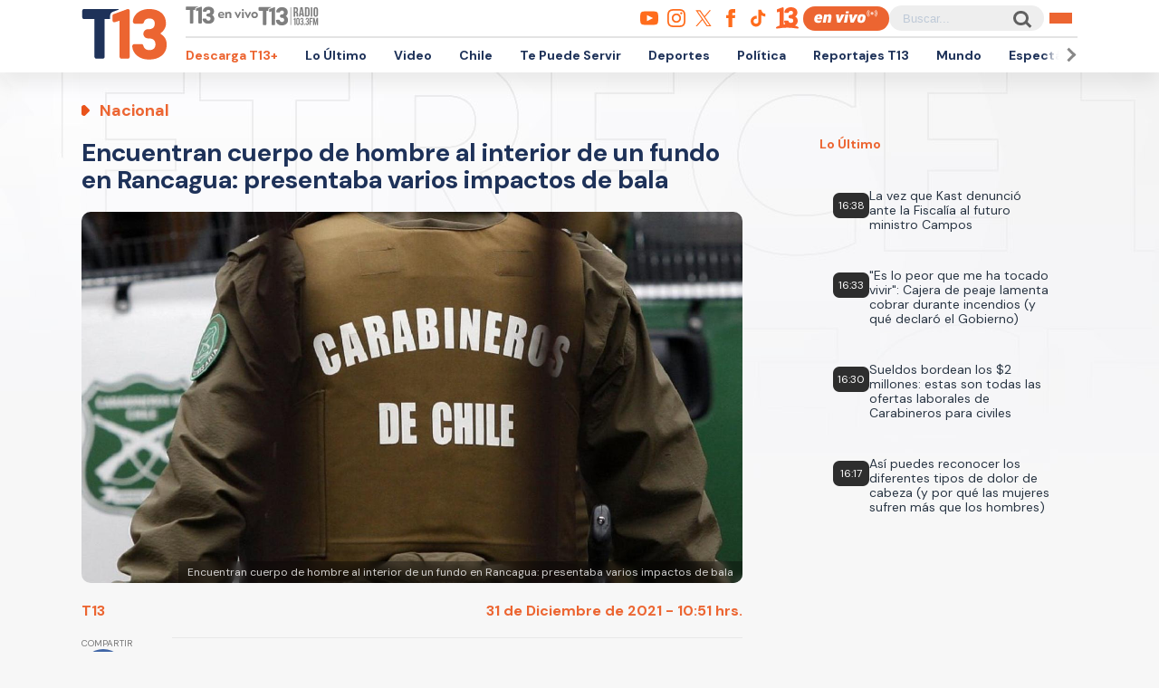

--- FILE ---
content_type: text/html; charset=UTF-8
request_url: https://www.t13.cl/noticia/nacional/cuerpo-hombre-fundo-rancagua-impactos-bala-31-12-2021
body_size: 90762
content:
<!DOCTYPE html>
<html lang="es" dir="ltr" prefix="content: http://purl.org/rss/1.0/modules/content/  dc: http://purl.org/dc/terms/  foaf: http://xmlns.com/foaf/0.1/  og: http://ogp.me/ns#  rdfs: http://www.w3.org/2000/01/rdf-schema#  schema: http://schema.org/  sioc: http://rdfs.org/sioc/ns#  sioct: http://rdfs.org/sioc/types#  skos: http://www.w3.org/2004/02/skos/core#  xsd: http://www.w3.org/2001/XMLSchema# ">
  <head>
    <meta charset="utf-8" />
<link rel="canonical" href="https://www.t13.cl/noticia/nacional/cuerpo-hombre-fundo-rancagua-impactos-bala-31-12-2021" />
<meta name="Generator" content="Drupal 9 (https://www.drupal.org)" />
<meta name="MobileOptimized" content="width" />
<meta name="HandheldFriendly" content="true" />
<meta name="viewport" content="width=device-width, initial-scale=1.0" />
<link rel="icon" href="https://s.t13.cl/sites/default/files/t13-2025.ico" type="image/vnd.microsoft.icon" />

    <title>Encuentran cuerpo de hombre al interior de un fundo en Rancagua</title>

    <meta name="keywords" content="homicidio,muerte,cadáver,rancagua,fundo,noiaNacional">
    <meta name="tags" content="homicidio,muerte,cadáver,rancagua,fundo,noiaNacional">
    <meta name="author" content="T13">
    <meta name="channel_name" content="article">
    <meta name="page_description" content="El fiscal de turno instruyó que la Brigada de Homicidios de la Policía de Investigaciones (PDI) que realice las pericias para esclarecer los hechos.">
    <meta name="page_title" content="Encuentran cuerpo de hombre al interior de un fundo en Rancagua: presentaba varios impactos de bala">
    <meta name="twitter:card" content="summary_large_image">
    <meta name="twitter:site" content="@T13">
    <meta name="twitter:creator" content="@T13">
    <meta name="twitter:title" content="Encuentran cuerpo de hombre al interior de un fundo en Rancagua: presentaba varios impactos de bala">
    <meta name="twitter:image" content="https://s.t13.cl/sites/default/files/styles/manualcrop_850x475/public/t13/field-imagen/2021-12/1640957987-foto0000001120201120103833.jpg.jpeg?itok=xt7CiKJd">
    <meta name="twitter:description" content="El fiscal de turno instruyó que la Brigada de Homicidios de la Policía de Investigaciones (PDI) que realice las pericias para esclarecer los hechos.">
    <meta name="twitter:url" content="https://www.t13.cl/noticia/nacional/cuerpo-hombre-fundo-rancagua-impactos-bala-31-12-2021">
    <meta property="og:title" content="Encuentran cuerpo de hombre al interior de un fundo en Rancagua: presentaba varios impactos de bala">
    <meta property="og:type" content="article">
    <meta property="og:description" content="El fiscal de turno instruyó que la Brigada de Homicidios de la Policía de Investigaciones (PDI) que realice las pericias para esclarecer los hechos.">
    <meta property="og:image" content="https://s.t13.cl/sites/default/files/styles/manualcrop_850x475/public/t13/field-imagen/2021-12/1640957987-foto0000001120201120103833.jpg.jpeg?itok=xt7CiKJd">
    <meta property="og:url" content="https://www.t13.cl/noticia/nacional/cuerpo-hombre-fundo-rancagua-impactos-bala-31-12-2021">
    <meta property="og:site_name" content="https://www.facebook.com/teletrece">
    <meta property="og:locale" content="es_LA">
    <meta property="fb:page_id" content="203381729743399">
    <meta property="fb:app_id" content="806136536516125" />
    <meta property="article:author" content="https://www.facebook.com/teletrece">
    <meta property="article:publisher" content="https://www.facebook.com/teletrece">

              <meta name="page_publish_time" content="2021-12-31T10:51:00">
      <meta name="page_publish_timestamp" content="1640958660">
      <meta name="cXenseParse:pageclass" content="article">
      <meta name="cXenseParse:recs:articleid" content="416437">
      <meta name="cXenseParse:recs:publishtime" content="2021-12-31T10:51:00">
      <meta name="cXenseParse:recs:contentType" content="nota">
      <meta name="cXenseParse:contentType" content="nota">
                      <meta name="cXenseParse:recs:seccion" content="homicidio">
        <meta name="cXenseParse:seccion" content="homicidio">
                              
    <link rel="preconnect" href="https://sp1cluster.cxense.com">
    <link rel="preconnect" href="https://scomcluster.cxense.com">
    <link rel="preconnect" href="https://api.cxense.com">
    <link rel="preconnect" href="https://tpc.googlesyndication.com">
    <link rel="preconnect" href="https://www.google.com">
    <link rel="preconnect" href="https://googleads.g.doubleclick.net">
    <link rel="dns-prefetch" href="//fonts.googleapis.com">
    <link rel="preconnect" href="https://fonts.gstatic.com" crossorigin="">


    <script src="https://imasdk.googleapis.com/js/sdkloader/gpt_proxy.js"></script>


    <script>var cX=cX||{};cX.callQueue=cX.callQueue||[],cX.callQueue.push(["setSiteId","1132882043386718453"]),cX.callQueue.push(["cint","200"]),cX.callQueue.push(["sendPageViewEvent"]);var googletag=googletag||{};googletag.cmd=googletag.cmd||[],cX.callQueue.push(["invoke",function(){googletag.cmd.push((function(){googletag.pubads().setTargeting("CxSegments",cX.getUserSegmentIds({persistedQueryId:"92297dd7e90be54ad8e9da2466245e45ca8464e8"})),googletag.pubads().collapseEmptyDivs(),googletag.enableServices()}))}]), cX.callQueue.push(["invoke",()=>googletag.pubads().addEventListener("slotRenderEnded",event=>"dfp-x94"===event.slot.getSlotElementId()&&!event.isEmpty&&initializePrestitialMobile())]);const closePrestitial=()=>{try{configNotification._initFCM()}catch(e){}};</script>
    <script>const closeSticky = () => document.querySelector("#footer-sticky").style.display = 'none';</script>
    <script>const initializeSticky = () => document.querySelector("#footer-sticky").style.display = 'block';</script>
    <script>cX.callQueue.push(["invoke", () => googletag.pubads().addEventListener("slotRenderEnded", event => "footer-sticky-content" === event.slot.getSlotElementId() && !event.isEmpty && initializeSticky())])</script>
    <script>const initializePrestitialMobile=()=>{document.getElementById("t13-prestitial-mobile").classList.add("prestitial__wrapper--active"),document.getElementById("t13-prestitial-mobile").style.height =window.innerHeight+'px',document.getElementById("t13-prestitial-mobile-close-btn").addEventListener("click",()=>closePrestitialMobile())};</script>
    <script>const closePrestitialMobile=()=>{const prestitialMobileElement=document.getElementById("t13-prestitial-mobile");prestitialMobileElement.classList.remove("prestitial__wrapper--active"),document.getElementById("t13-prestitial-mobile").removeAttribute("style"),setTimeout(()=>prestitialMobileElement.remove(),2e3)};</script>

    <script type="text/javascript" src="https://www-storage.13.cl/t13/_libs/lazysizes/lazysizes.min.js" defer=""></script>
    <link rel="stylesheet" href="https://www-storage.13.cl/default/recursos/swiper/swiper-bundle.min.css">
    <script src="https://www-storage.13.cl/default/recursos/swiper/swiper-bundle.min.js"></script>
    <style>
      .prestitial__wrapper {
        position: relative;
        display: flex;
        align-items: center;
        justify-items: center;
        width: 100%;
        height: 0;
        text-align: center;
        overflow: hidden;
        transition: height 1.5s cubic-bezier(0, .31, .26, 1.13);
        max-height: 100vh;
        max-height: stretch;
        flex-direction: column;
        z-index: 100;
        background-color: #fff
      }

      .prestitial__wrapper>#dfp-x94 {
        position: initial !important;
        z-index: initial !important;
        width: initial !important;
        height: initial !important;
        top: initial !important;
        left: initial !important;
        margin: auto
      }

      .prestitial__wrapper.prestitial__wrapper--active {
        height: 100vh
      }

      .prestitial__close_button {
        position: sticky;
        color: #fff;
        font-family: Arial;
        background: #fb6900;
        border-radius: 50px;
        left: initial;
        display: flex;
        bottom: 10px;
        cursor: pointer;
        transition: all .5s;
        font-weight: 700;
        text-transform: uppercase;
        align-items: center;
        justify-content: center;
        padding: 9px 15px !important;
        line-height: 12px;
        margin: auto auto 0 auto;
        font-size: 14px;
        min-height: 15px;
        border: none
      }

      .prestitial__close_button::before {
        width: 14px;
        height: 14px;
        background: url([data-uri]) center center no-repeat;
        display: block;
        content: "";
        margin: auto 7px auto 0;
        background-size: cover
      }

      .prestitial__close_button::after {
        content: "Saltar Aviso"
      }

      .prestitial__close_button:hover {
        filter: brightness(1.1)
      }
    </style>
    <style>
      #footer-sticky {background: #333;position: fixed;bottom: 0;left: 0;width: 100%;text-align: center;padding: 5px 0;z-index: 99;display: none}
      #footer-sticky button {position: absolute;right: 10px;top: -25px;background: #333;border: none;color: #fff;font-family: Arial;font-weight: 700;height: 25px;width: 33px;text-align: center;border-radius: 5px 5px 0 0;line-height: 0}
    </style>
    <style>
      #dfp-in-banner {line-height: 0;}
    </style>

          <style type="text/css">
      .article-top-ad {min-height: 130px;background-color: #22222c;display: flex;align-items: center;justify-content: center;}
      .article-top-ad>div:empty {height: 90px;width: 970px;background-color: rgba(255, 255, 255, 0.05);}
      .article-top-ad>#dfp-article-top {margin: 20px auto;}
      .article-aside-top-ad {min-height: 250px;display: flex;align-items: center;justify-content: center;}
      .article-aside-top-ad>div:empty {height: 250px;width: 300px;background-color: rgba(0, 0, 0, 0.05);}
      .article-aside-bottom-ad {display: flex;align-items: center;justify-content: center;min-height: 600px;}
      .article-aside-bottom-ad>div:empty {height: 600px;width: 300px;background-color: rgba(0, 0, 0, 0.05);}
      .article-aside-bottom-ad.article-aside-bottom-ad--fixed {position: sticky;top: 80px;}
      .article-bottom-1-ad,
      .article-bottom-2-ad {min-height: 130px;display: flex;align-items: center;justify-content: center;}
      .article-bottom-1-ad>div:empty,
      .article-bottom-2-ad>div:empty {height: 90px;width: 970px;background-color: rgba(0, 0, 0, 0.05);}
      .article-bottom-1-ad>#dfp-article-bottom-1,
      .article-bottom-2-ad>#dfp-article-bottom-2 {margin: 20px auto;}
      .t13_inread_ads {display: none;}
      @media only screen and (max-width: 1100px) {
        .article-top-ad>div:empty {width: 728px;}
        .article-aside-top-ad {display: none;}
        .article-aside-bottom-ad>div:empty {width: 120px;}
        .article-aside-bottom-ad.article-aside-bottom-ad--fixed {top: 110px;}
        .article-bottom-1-ad>div:empty,
        .article-bottom-2-ad>div:empty {width: 728px;}
        .t13_inread_ads {display: none;}
      }

      @media only screen and (max-width: 767px) {
        .article-top-ad {min-height: 50px;}
        .article-top-ad>div:empty {height: 50px;width: 320px;}
        .article-top-ad>#dfp-article-top {margin: auto;}
        .article-aside-bottom-ad,
        .article-aside-top-ad {display: none;}
        .article-bottom-1-ad,
        .article-bottom-2-ad {min-height: 50px;}
        .article-bottom-1-ad>div:empty,
        .article-bottom-2-ad>div:empty {height: 50px;width: 320px;}
        .article-bottom-1-ad>#dfp-article-bottom-1,
        .article-bottom-2-ad>#dfp-article-bottom-2 {margin: auto;}
        .t13_inread_ads {display: flex;justify-content: center;margin-bottom: 20px;}
      }
      </style>
    
    
    <script type="application/json" data-drupal-selector="drupal-settings-json">{"path":{"baseUrl":"\/","scriptPath":null,"pathPrefix":"","currentPath":"node\/416437","currentPathIsAdmin":false,"isFront":false,"currentLanguage":"es"},"pluralDelimiter":"\u0003","ads13config":{"network_id":"112372207","comscore_c3":"T13","content_id":"t13-node-416437","pageInfo":{"page_type":"node","data":{"nid":"416437","page_content_type":"t13_articulos"}},"content_type":"video"},"ads13key_value":{"sitio":"t13.cl","seccion":"nacional"},"ads13version":"1","ads13debug":true,"statistics":{"data":{"nid":"416437"},"url":"\/core\/modules\/statistics\/statistics.php"},"user":{"uid":0,"permissionsHash":"331898df0ec1a77ffd01a602f41020f16869d7997a88d38cc9b4e0e497c6a988"}}</script>
<script src="/core/assets/vendor/jquery/jquery.min.js?v=3.6.3"></script>
<script src="/core/misc/drupalSettingsLoader.js?v=9.5.3"></script>
<script src="https://imasdk.googleapis.com/js/sdkloader/gpt_proxy.js"></script>
<script src="/modules/custom/ads13/js/ads13.js?v=2.9" async></script>


    
    <link href="https://fonts.googleapis.com/css2?family=DM+Sans:ital,opsz,wght@0,9..40,100..1000;1,9..40,100..1000&display=swap" rel="stylesheet">
    <link rel="stylesheet" href="https://resources.13.cl/default/css/panels.css"/>
    <link rel="stylesheet" type="text/css" href="/themes/custom/t13_v1/css/estilos.css?a44">

    
    <!-- Google tag T13 GA4 -->
    <script async src="https://www.googletagmanager.com/gtag/js?id=G-BP36SEBPT7"></script>
    <script>
      window.dataLayer = window.dataLayer || [];
      function gtag(){dataLayer.push(arguments);}
      gtag('js', new Date());

      gtag('config', 'G-BP36SEBPT7');
    </script>
    
    <!-- Google tag RED13 GA4 -->
    <script async src="https://www.googletagmanager.com/gtag/js?id=G-2GSF5R83MB"></script>
    <script>
      window.dataLayer = window.dataLayer || [];
      function gtag(){dataLayer.push(arguments);}
      gtag('js', new Date());

      gtag('config', 'G-2GSF5R83MB');
    </script>
    
    <!-- Google tag UA-56296159-1 -->
    <script async src="https://www.googletagmanager.com/gtag/js?id=UA-56296159-1"></script>
    <script>
     window.dataLayer = window.dataLayer || [];
     function gtag(){dataLayer.push(arguments);}
    gtag('js', new Date());

    gtag('config', 'UA-56296159-1');
    </script>

        <!-- Begin Chartbeat Tag -->
    <script type='text/javascript'>
      (function() {
      /** CONFIGURATION START **/
      var _sf_async_config = window._sf_async_config = (window._sf_async_config || {});
      _sf_async_config.uid = 55317;
      _sf_async_config.domain = 't13.cl';
      _sf_async_config.useCanonical = true;
      _sf_async_config.useCanonicalDomain = true;
      _sf_async_config.sections = 'Nacional';
      _sf_async_config.authors = 'Tele 13';
      /** CONFIGURATION END **/
      function loadChartbeat() {
      var e = document.createElement('script');
      var n = document.getElementsByTagName('script')[0];
      e.type = 'text/javascript';
      e.async = true;
      e.src = '//static.chartbeat.com/js/chartbeat.js';
      n.parentNode.insertBefore(e, n);
      }
      loadChartbeat();
      })();
    </script>
    <!-- End Chartbeat Tag -->
   
  </head>
  <body data-nid="416437" id="t13-site-root">
    
        
  
    
        <div class="ads13" data-name="ITT" data-is-full-name="0" data-width="800" data-height="600" data-device="desktop" data-iterable="0" data-collapse="1"></div>
  

  
    
        <div class="ads13" data-name="footer" data-is-full-name="0" data-width="970, 728,1" data-height="90,1" data-device="desktop" data-iterable="0" data-collapse="0"></div>
  

<div id="ittmobile">
  <div class="ittmobile-content">
      <div class="ittmobile-cerrar">
          <img class="logo" src="https://www-storage.13.cl/default/logos/logos-13.svg" alt="">
          <div class="cerrar" onclick="javascript:ads13PrestitialTrigger(0);">
              <div>Saltar Aviso</div>
              <img class="icono-cerrar" src="https://www.13.cl/internet/plantillasDFP/images/btn_cerrar_2019.png" alt="">
          </div>
      </div>
      <div class="ittmobile-imagen">
        
  
    
        <div class="ads13" data-name="ITT" data-is-full-name="0" data-width="320" data-height="480" data-device="mobile" data-iterable="0" data-collapse="0"></div>
  
      </div>
  </div>
</div>


<header class="header-principal">
    <div class="menu row">
        <a href="https://www.t13.cl" class="logo"><img src="https://www-storage.13.cl/t13/assets/svg/logo-t13-2025.svg" alt="T13"></a>
        <div class="top">
            <div class="envivo">
                <a href="https://www.t13.cl/en-vivo"><img src="https://www-storage.13.cl/t13/_svg/t13-logos-t13envivo-2025.svg" alt="T13 En Vivo"></a>
                <a href="https://tele13radio.cl/"><img src="https://www-storage.13.cl/t13/_svg/t13-logos-t13radio-2025.svg" alt="T13 Radio"></a>
            </div>
            <div class="social">
                <div class="redes">
                    <a href="https://www.youtube.com/user/t13video"><img src="https://www-storage.13.cl/t13/assets/svg/logos-youtube.svg" alt="Youtube"></a>
                    <a href="https://www.instagram.com/teletrece"><img src="https://www-storage.13.cl/t13/assets/svg/logos-instagram.svg" alt="Instagram"></a>
                    <a href="https://x.com/T13"><img src="https://www-storage.13.cl/t13/assets/svg/logos-twitter.svg?v1" alt="X"></a>
                    <a href="https://www.facebook.com/teletrece"><img src="https://www-storage.13.cl/t13/assets/svg/logos-facebook.svg" alt="Facebook"></a>
                    <a href="https://www.tiktok.com/@teletrece"><img src="https://www-storage.13.cl/t13/assets/svg/logos-tiktok.svg" alt="TikTok"></a>
                    <a href="https://www.13.cl/"><img src="https://www-storage.13.cl/t13/assets/svg/logos-13.svg" alt="Canal 13"></a>

                </div>
                <a href="https://www.t13.cl/en-vivo" class="btn-envivo" rel="noopener" alt="T13 En Vivo"></a>
                <div class="buscador">
                    <label for=""></label>
                    <input type="text" name="" id="" placeholder="Buscar...">
                    <button class="btn-buscador"></button>
                </div>
                <button class="btn-menu">
                    <div></div>
                    <div></div>
                    <div></div>
                </button>
            </div>
        </div>
        <div class="bottom">
            <nav class="swiper swiper-container">
                <div class="swiper-pagination">
                    <div class="swiper-btn swiper-btn-prev btn-anterior swiper-button-disabled" role="button"></div>
                    <div class="swiper-btn swiper-btn-next btn-siguiente" role="button"></div>
                </div>
                
              <ul class="swiper-wrapper">
              <li class="swiper-slide">
        <a href="https://www.t13.cl/t13plus" title="T13+">Descarga T13+</a>
              </li>
          <li class="swiper-slide">
        <a href="/lo-ultimo" data-drupal-link-system-path="lo-ultimo">Lo Último</a>
              </li>
          <li class="swiper-slide">
        <a href="https://www.t13.cl/podcast">Video</a>
              </li>
          <li class="swiper-slide">
        <a href="/nacional" data-drupal-link-system-path="node/582124">Chile</a>
              </li>
          <li class="swiper-slide">
        <a href="/te-puede-servir" title="Te Puede Servir: servicios y bonos" data-drupal-link-system-path="node/582174">Te Puede Servir</a>
              </li>
          <li class="swiper-slide">
        <a href="https://www.t13.cl/deportes13">Deportes</a>
              </li>
          <li class="swiper-slide">
        <a href="/politica" data-drupal-link-system-path="node/582173">Política</a>
              </li>
          <li class="swiper-slide">
        <a href="/reportajest13">Reportajes T13</a>
              </li>
          <li class="swiper-slide">
        <a href="/mundo" data-drupal-link-system-path="node/582176">Mundo</a>
              </li>
          <li class="swiper-slide">
        <a href="/espectaculos" data-drupal-link-system-path="node/582183">Espectáculos</a>
              </li>
          <li class="swiper-slide">
        <a href="/emprendedores" data-drupal-link-system-path="node/728557">Emprendedores</a>
              </li>
          <li class="swiper-slide">
        <a href="/negocios" data-drupal-link-system-path="node/728555">Negocios</a>
              </li>
          <li class="swiper-slide">
        <a href="/tendencias" data-drupal-link-system-path="node/582175">Tendencias</a>
              </li>
          <li class="swiper-slide">
        <a href="https://www.t13.cl/brandedcontent">T13 Branded Content</a>
              </li>
        </ul>
  


                <span class="swiper-notification" aria-live="assertive" aria-atomic="true"></span>
                <span class="swiper-notification" aria-live="assertive" aria-atomic="true"></span>
            </nav>
        </div>
    </div>
    <div class="menu-full">
        <div class="btn-cerrar">x</div>
        <div class="top">
            <div class="row">
                <div class="seccion">
                    <div class="secciones">
                        <div class="titulo">Secciones</div>
                        
        <ul>
                <a href="/lo-ultimo" data-drupal-link-system-path="lo-ultimo">Lo Último</a>
                          <a href="/nacional" data-drupal-link-system-path="node/582124">Chile</a>
                          <a href="/deportes13" data-drupal-link-system-path="node/614769">Deportes13</a>
                          <a href="/elecciones-2025" title="Chile elige nuevo presidente y parlamento" data-drupal-link-system-path="node/719412">Elecciones 2025</a>
                          <a href="/emprendedores" data-drupal-link-system-path="node/728557">Emprendedores</a>
                          <a href="/politica" data-drupal-link-system-path="node/582173">Política</a>
                          <a href="/mundo" data-drupal-link-system-path="node/582176">Mundo</a>
                          <a href="/reportajest13">Reportajes T13</a>
                    </ul>
  


                    </div>
                    <div class="programas">
                        <div class="titulo">Programas</div>
                        
        <ul>
                <a href="/programas/t13-am" data-drupal-link-system-path="node/6212">T13 AM</a>
                          <a href="/programas/t13-tarde" data-drupal-link-system-path="node/6224">T13 Tarde</a>
                          <a href="/programas/t13-central" data-drupal-link-system-path="node/6225">T13 Central</a>
                          <a href="/programas/t13-noche" data-drupal-link-system-path="node/6226">T13 Noche</a>
                          <a href="/programas/mesa-central-tv" data-drupal-link-system-path="node/6227">Mesa Central</a>
                          <a href="/en-vivo" data-drupal-link-system-path="en-vivo">Programas T13 En Vivo</a>
                    </ul>
  


                    </div>
                </div>
                <div class="social">
                    <div class="cobertura">
                        <div class="titulo">Coberturas</div>
                        <a href="https://www.t13.cl/lo-ultimo"><img src="https://www-storage.13.cl/t13/resources/lo-ultimo/image/logo-lo-ultimo.png" alt="Lo Último"></a>
                    </div>
                    <div class="redes-sociales">
                        <ul>
                            <a href="https://www.youtube.com/user/t13video"><img src="https://www-storage.13.cl/t13/assets/svg/logos-youtube.svg" alt="Youtube"></a>
                            <a href="https://www.instagram.com/teletrece"><img src="https://www-storage.13.cl/t13/assets/svg/logos-instagram.svg" alt="Instagram"></a>
                            <a href="https://twitter.com/T13"><img src="https://www-storage.13.cl/t13/assets/svg/logos-twitter.svg?v1" alt="X"></a>
                            <a href="https://www.facebook.com/teletrece"><img src="https://www-storage.13.cl/t13/assets/svg/logos-facebook.svg" alt="Facebook"></a>
                            <a href="https://t.me/teletrece"><img src="https://www-storage.13.cl/t13/assets/svg/logos-telegram.svg" alt="Telegram"></a>
                            <a href="https://open.spotify.com/show/5J3AluRv9AXeCjPhI51JE6?si=K0NON9A-TYilrY32DSeKPA"><img src="https://www-storage.13.cl/t13/assets/svg/logos-spotify.svg" alt="Spotify"></a>
                            <a href="https://podcasts.google.com/?feed=aHR0cDovL3d3dy50MTMuY2wvZ29vZ2xlLWFzc2lzdGFuY2UvaW5kZXhfdjI"><img src="https://www-storage.13.cl/t13/assets/svg/logos-googlepodcast.svg" alt="Google Podcast"></a>
                            <a href="https://www.twitch.tv/t13envivo?lang=es"><img src="https://www-storage.13.cl/t13/assets/svg/logos-twitch1.svg" alt="Twitch"></a>
                            <a href="https://www.twitch.tv/t13envivo?lang=es"><img src="https://www-storage.13.cl/t13/assets/svg/logos-tiktok.svg" alt="TikTok"></a>
                        </ul>
                    </div>
                    <div class="buscador">
                        <button class="btn-buscador">
                            <img data-src="https://www-storage.13.cl/t13/assets/svg/search-solid-v1.svg" alt="Buscador" class="" src="https://www-storage.13.cl/t13/assets/svg/search-solid-v1.svg">
                        </button>
                        <label for=""></label>
                        <input type="text" name="" id="" placeholder="Buscar...">
        
                    </div>
                </div>
            </div>
        </div>
        <div class="bottom">
        <div class="row">
            <div class="especiales">
                <div class="titulo">Especiales</div>
                
        <ul>
                <a href="https://www.t13.cl/te-puede-servir" title="Te Puede Servir: servicios y bonos">Te Puede Servir</a>
                          <a href="/emprendedores" data-drupal-link-system-path="node/728557">Emprendedores</a>
                          <a href="/brandedcontent">T13 Branded Content</a>
                    </ul>
  


            </div>
            <div class="temas">
                <div class="titulo">Temas del día</div>
                <!-- esi - view/t13_v1_temasdeldia/default -->    
    
    

    
    
    

    
        
  <ul class="menu__bottom__trendings__list">

          <li class="menu__bottom__trendings__list__item"><a class="menu__bottom__trendings__list__item__link" href="/etiqueta/jose-antonio-kast">
     <div class="chip chip--gray">
         <span class="chip__text">josé antonio kast</span>
     </div>
</a></li>
          <li class="menu__bottom__trendings__list__item"><a class="menu__bottom__trendings__list__item__link" href="/etiqueta/gabinete">
     <div class="chip chip--gray">
         <span class="chip__text">gabinete</span>
     </div>
</a></li>
          <li class="menu__bottom__trendings__list__item"><a class="menu__bottom__trendings__list__item__link" href="/etiqueta/incendios-forestales">
     <div class="chip chip--gray">
         <span class="chip__text">incendios forestales</span>
     </div>
</a></li>
          <li class="menu__bottom__trendings__list__item"><a class="menu__bottom__trendings__list__item__link" href="/etiqueta/venezuela">
     <div class="chip chip--gray">
         <span class="chip__text">Venezuela</span>
     </div>
</a></li>
          <li class="menu__bottom__trendings__list__item"><a class="menu__bottom__trendings__list__item__link" href="/etiqueta/huachipato">
     <div class="chip chip--gray">
         <span class="chip__text">huachipato</span>
     </div>
</a></li>
          <li class="menu__bottom__trendings__list__item"><a class="menu__bottom__trendings__list__item__link" href="/etiqueta/incendio">
     <div class="chip chip--gray">
         <span class="chip__text">incendio</span>
     </div>
</a></li>
          <li class="menu__bottom__trendings__list__item"><a class="menu__bottom__trendings__list__item__link" href="/etiqueta/colo-colo-0">
     <div class="chip chip--gray">
         <span class="chip__text">colo-colo</span>
     </div>
</a></li>
          <li class="menu__bottom__trendings__list__item"><a class="menu__bottom__trendings__list__item__link" href="/etiqueta/eeuu">
     <div class="chip chip--gray">
         <span class="chip__text">EEUU</span>
     </div>
</a></li>
          <li class="menu__bottom__trendings__list__item"><a class="menu__bottom__trendings__list__item__link" href="/etiqueta/espana">
     <div class="chip chip--gray">
         <span class="chip__text">españa</span>
     </div>
</a></li>
          <li class="menu__bottom__trendings__list__item"><a class="menu__bottom__trendings__list__item__link" href="/etiqueta/bomberos">
     <div class="chip chip--gray">
         <span class="chip__text">bomberos</span>
     </div>
</a></li>
    
  </ul>

          
    
    

    
    

    
    




            </div>
        </div>
        </div>
    </div>
</header>



  <div>
    
  
    
            
    
    

    
    
    

    
          
    
    

    
    

    
    




  
  
    
        

<script type="application/ld+json">
{
  "@context": "https://schema.org",
  "@type": "NewsArticle",
  "url": "https://www.t13.cl//noticia/nacional/cuerpo-hombre-fundo-rancagua-impactos-bala-31-12-2021",
  "headline": "Encuentran cuerpo de hombre al interior de un fundo en Rancagua: presentaba varios impactos de bala",
  "image": ["https://s.t13.cl/sites/default/files/styles/manualcrop_1600x800/public/t13/field-imagen/2021-12/1640957987-foto0000001120201120103833.jpg.jpeg?itok=6CYiTL0p"],
  "datePublished": "2021-12-31 10:51:00T2021-12-31 10:51:00",
  "dateModified": "2021-12-31 10:51:00T2021-12-31 10:51:00",
  "description": "El fiscal de turno instruyó que la Brigada de Homicidios de la Policía de Investigaciones (PDI) que realice las pericias para esclarecer los hechos.",
  "articleSection": "Nacional",
  "inLanguage": "es-ES",
  "publisher": {
    "@type": "Organization",
    "name": "T13",
    "logo": {
      "@type": "ImageObject",
      "url": "https://www-storage.13.cl/t13/_images/teletrece-amp.png",
      "width": "600",
      "height": "60"
    },
    "sameAs": [
      "https:\/\/www.facebook.com\/teletrece",
      "https:\/\/twitter.com\/T13",
      "https:\/\/www.instagram.com\/teletrece",
      "https:\/\/www.youtube.com\/user\/t13video"
    ],
    "mainEntityOfPage": {
      "@type": "WebPage",
      "@id": "https:\/\/www.t13.cl",
      "name": "T13",
      "alternateName": "T13.cl",
      "description": "Sitio web oficial del departamento de prensa de Canal 13. Noticias, videos, transmisiones en vivo y más en T13.cl",
      "url": "https:\/\/www.t13.cl\/"
    },
    "image": {
        "@type": "ImageObject",
        "url": "https://s.t13.cl/sites/default/files/styles/manualcrop_1600x800/public/t13/field-imagen/2021-12/1640957987-foto0000001120201120103833.jpg.jpeg?itok=6CYiTL0p",
        "caption": "Encuentran cuerpo de hombre al interior de un fundo en Rancagua: presentaba varios impactos de bala",
        "description": "Encuentran cuerpo de hombre al interior de un fundo en Rancagua: presentaba varios impactos de bala",
        "width": 1600,
        "height": 800
    }
  }
}
</script>

    <main class="articulo-detalle">
        <div class="banner-top">
           <div id="dfp-article-top">
            
  
    
        <div class="ads13" data-name="leaderboard" data-is-full-name="0" data-width="728, 970" data-height="50, 100, 250, 90" data-device="desktop" data-iterable="1" data-collapse="0"></div>
  
            
  
    
        <div class="ads13" data-name="leaderboard" data-is-full-name="0" data-width="320,320" data-height="50,100" data-device="mobile" data-iterable="1" data-collapse="0"></div>
  
          </div>
        </div>
       
        <div class="">
                        
            <div class="row articulo-detalle-content">
                <article>
                    <div class="epigrafe">Nacional</div>
                    <h1 itemprop="headline">Encuentran cuerpo de hombre al interior de un fundo en Rancagua: presentaba varios impactos de bala</h1>
                        
    
    

    
    
    

    
        <div class="views-field views-field-field-logo-contextual"><div class="field-content"></div></div>
          
    
    

    
    

    
    




                    <div class="media">
                                               <img alt="" class=" ls-is-cached lazyload" src="https://s.t13.cl/sites/default/files/styles/manualcrop_1600x800/public/t13/field-imagen/2021-12/1640957987-foto0000001120201120103833.jpg.jpeg?itok=6CYiTL0p">
                        <span>Encuentran cuerpo de hombre al interior de un fundo en Rancagua: presentaba varios impactos de bala</span>
                                            </div>
                    <div class="meta">
                        <div itemtype="http://schema.org/Person" class="autor"> 
                                                                                   <a href="/perfiles/t13" hreflang="es">T13</a>
                                                                              </div>
                        <time itemprop="datePublished" datetime="2021-12-31 10:51:00" class="fecha">31 de Diciembre de 2021 - 10:51 hrs.</time>
                        <div class="cuerpo-share-mini">
                            <ul>
                                <li>
                                    <a target="_blank" class="share-hub__item share-hub__item facebook"
                                        href="https://www.facebook.com/sharer/sharer.php?u=https://www.t13.cl/noticia/nacional/cuerpo-hombre-fundo-rancagua-impactos-bala-31-12-2021">
                                        <img data-src="https://www-storage.13.cl/t13/_svg/t13-logos-facebook.svg"
                                            alt="facebook" class="lazyload">
                                    </a>
                                </li>
                                <li>
                                    <a target="_blank" class="share-hub__item share-hub__item twitter"
                                        href="https://twitter.com/intent/tweet?text=Encuentran cuerpo de hombre al interior de un fundo en Rancagua: presentaba varios impactos de bala&amp;url=https://www.t13.cl/noticia/nacional/cuerpo-hombre-fundo-rancagua-impactos-bala-31-12-2021&amp;via=T13">
                                        <img data-src="https://www-storage.13.cl/t13/assets/svg/logos-twitter.svg?v1"
                                            alt="twitter" class="lazyload">
                                    </a>
                                </li>
                                <li>
                                    <a target="_blank" class="share-hub__item share-hub__item whatsapp"
                                        href="https://api.whatsapp.com/send?text=Encuentran cuerpo de hombre al interior de un fundo en Rancagua: presentaba varios impactos de bala - https://www.t13.cl/noticia/nacional/cuerpo-hombre-fundo-rancagua-impactos-bala-31-12-2021">
                                        <img data-src="https://www-storage.13.cl/t13/_svg/t13-logos-whatsapp.svg"
                                            alt="whatsapp" class="lazyload">
                                    </a>
                                </li>
                            </ul>
                        </div>
                    </div>
                    <div class="cuerpo article-component__main">
                        <div class="cuerpo-share">
                            Compartir
                            <a target="_blank" class="share-hub__item share-hub__item facebook"
                                href="https://www.facebook.com/sharer/sharer.php?u=https://www.t13.cl/noticia/nacional/cuerpo-hombre-fundo-rancagua-impactos-bala-31-12-2021">
                                <img data-src="https://www-storage.13.cl/t13/_svg/t13-logos-facebook.svg" alt="facebook"
                                    class="lazyload">
                            </a>
                            <a target="_blank" class="share-hub__item share-hub__item twitter"
                                href="https://twitter.com/intent/tweet?text=Encuentran cuerpo de hombre al interior de un fundo en Rancagua: presentaba varios impactos de bala&amp;url=https://www.t13.cl/noticia/nacional/cuerpo-hombre-fundo-rancagua-impactos-bala-31-12-2021&amp;via=T13">
                                <img data-src="https://www-storage.13.cl/t13/assets/svg/logos-twitter.svg?v1" alt="twitter"
                                    class="lazyload">
                            </a>
                            <a target="_blank" class="share-hub__item share-hub__item whatsapp"
                                href="https://api.whatsapp.com/send?text=Encuentran cuerpo de hombre al interior de un fundo en Rancagua: presentaba varios impactos de bala - https://www.t13.cl/noticia/nacional/cuerpo-hombre-fundo-rancagua-impactos-bala-31-12-2021">
                                <img data-src="https://www-storage.13.cl/t13/_svg/t13-logos-whatsapp.svg" alt="whatsapp"
                                    class="lazyload">
                            </a>
                        </div>
                        <div class="cuerpo-content">
                                                          <div itemprop="abstract" class="bajada">El fiscal de turno instruyó que la Brigada de Homicidios de la Policía de Investigaciones (PDI) que realice las pericias para esclarecer los hechos.</div>
                              
                                  <!--señal Deportes13 vivo-->
                                                                      <!--señal t13 vivo-->
                                    <div id="t13-envivo" class="mini-enbody" itemprop="associatedMedia">
                                      <div class="t13-envivo-header">
                                          <div class="titulo">Señal <br>T13 En Vivo</div>
                                      </div>
                                      <div class="t13-envivo-player article-live-mdstrm" id="rudo_live">
                                          <div class='player_rudo13_live' data-tag-mobile='[base64]' data-tag-desktop='[base64]/[base64]' data-live-id='t13' data-comscore-c3='13CL' data-autostart='1' data-volume='0' data-lazy='false' data-id='player_live' data-clases='' data-width='640' data-height='360' data-allow='autoplay; fullscreen; encrypted-media' data-frameborder='0' data-allowfullscreen='0' data-allowscriptaccess='always' data-scrolling='no'></div>
                                      </div>
                                    </div>
                                  
                                
                                                           



                                  
    
    

    
    
    

    
        
          
    
    

    
    

    
    




                            
                                                                                    

                            <p>Durante la mañana de este viernes, <strong>se encontró el cuerpo de un hombre al interior del fundo La Granja</strong>, en la ruta H30, en la comuna de Rancagua, región de O'Higgins.</p><div><div class="ads13" data-name="ads13_vimofy" data-is-full-name="0" data-width="1" data-height="1" data-device="desktop,mobile" data-iterable="0" data-collapse="1"></div></div>

<p>De acuerdo a lo indicado por Carabineros de la Primera Comisaria, pasadas las 6 de la mañana recibieron una denuncia realizada por el administrador del fundo, quien encontró <mark class="cmaker_mark_class">el</mark><mark class="cmaker_mark_class"> cuerpo </mark>​<mark class="cmaker_mark_class">sin vida del sujeto de 34 años</mark>. </p>

<p>La víctima, según información policial, <strong>presentaba diversos impactos de bala en el cuerpo</strong> y portaba su cédula de identidad venezolana, sin embargo no era alguien conocido por el administrador del lugar. </p><div><div class="ads13" data-name="mediumrectangle_parrafo" data-is-full-name="0" data-width="200, 250, 300" data-height="50, 100, 200, 250" data-device="desktop,mobile" data-iterable="1" data-collapse="0"></div></div>

<a href="/noticia/nacional/detienen-dos-choferes-buses-cocaina-terminal-santiago-31-12-2021" class="leetambien" data-nosnippet="">
    <div class="imagen">
        <img data-src="https://s.t13.cl/sites/default/files/styles/manualcrop_850x475/public/t13/field-imagen/2021-12/1640950754-auno1340961.jpg.jpeg?itok=E06jnib5" class="lazyload" itemprop="image" alt="Detienen a dos choferes de buses tras dar positivo por cocaína en narcotest en terminal de Santiago" title="Detienen a dos choferes de buses tras dar positivo por cocaína en narcotest en terminal de Santiago" src="https://s.t13.cl/sites/default/files/styles/manualcrop_850x475/public/t13/field-imagen/2021-12/1640950754-auno1340961.jpg.jpeg?itok=E06jnib5" /></div>
    <div class="data">
        <div>Lee También </div>
        <h3>Detienen a dos choferes de buses tras dar positivo por cocaína en narcotest en terminal de Santiago</h3>
    </div>
</a><p>Por lo pronto, <strong>el fiscal de turno instruyó que la Brigada de Homicidios de la Policía de Investigaciones (PDI)</strong> y el Servicio Médico Legal (SML) realicen las pericias para esclarecer los hechos.</p>

<p><em><strong>Foto principal del artículo es referencial.</strong></em></p>


                           





                            <div id="article-inread-desktop">
                                
  
    
        <div class="ads13" data-name="INREAD/inread" data-is-full-name="1" data-width="1, 250, 300, 600" data-height="1, 250, 300, 400" data-device="desktop" data-iterable="0" data-collapse="0"></div>
  
                                
  
    
        <div class="ads13" data-name="m.INREAD/inread" data-is-full-name="1" data-width="1, 125, 250, 300, 336" data-height="1, 100, 125, 250, 280, 300" data-device="mobile" data-iterable="0" data-collapse="0"></div>
  
                            </div>

                            

                           
                            <!--Podcast-->
                         

                                                          
                              <div class="articulo-categorias">
                                  <div>Etiquetas de esta nota</div>
                                  <ul>
                                                                          <li>
                                          <a href="/etiqueta/homicidio" hreflang="es">homicidio</a>
                                      </li>
                                                                                                                <li>
                                          <a href="/etiqueta/muerte" hreflang="es">muerte</a>
                                      </li>
                                                                                                                <li>
                                          <a href="/etiqueta/cadaver" hreflang="es">cadáver</a>
                                      </li>
                                                                                                                <li>
                                          <a href="/etiqueta/rancagua" hreflang="es">rancagua</a>
                                      </li>
                                                                                                                <li>
                                          <a href="/etiqueta/fundo" hreflang="es">fundo</a>
                                      </li>
                                                                                                                <li>
                                          <a href="/etiqueta/noia" hreflang="es">noia</a>
                                      </li>
                                                                                                            </ul>
                              </div>
                                                        
                                                        
                                                        
                                                        
                                                        
                                                                                    

                          <!-- Begin Brevo Form -->
                            <!-- START - We recommend to place the below code in head tag of your website html  -->
                            <style>
                              @font-face {font-display: block;font-family: Roboto;src: url(https://assets.brevo.com/font/Roboto/Latin/normal/normal/7529907e9eaf8ebb5220c5f9850e3811.woff2) format("woff2"), url(https://assets.brevo.com/font/Roboto/Latin/normal/normal/25c678feafdc175a70922a116c9be3e7.woff) format("woff") }
                              @font-face { font-display: fallback; font-family: Roboto;font-weight: 600;src: url(https://assets.brevo.com/font/Roboto/Latin/medium/normal/6e9caeeafb1f3491be3e32744bc30440.woff2) format("woff2"), url(https://assets.brevo.com/font/Roboto/Latin/medium/normal/71501f0d8d5aa95960f6475d5487d4c2.woff) format("woff")}
                              @font-face {font-display: fallback;font-family: Roboto;font-weight: 700;src: url(https://assets.brevo.com/font/Roboto/Latin/bold/normal/3ef7cf158f310cf752d5ad08cd0e7e60.woff2) format("woff2"), url(https://assets.brevo.com/font/Roboto/Latin/bold/normal/ece3a1d82f18b60bcce0211725c476aa.woff) format("woff")}
                              #sib-container input:-ms-input-placeholder {text-align: left;font-family: Helvetica, sans-serif;color: #c0ccda;}
                              #sib-container input::placeholder {text-align: left;font-family: Helvetica, sans-serif;color: #c0ccda;}
                              #sib-container textarea::placeholder {text-align: left; font-family: Helvetica, sans-serif;color: #c0ccda;}
                              #sib-container a {text-decoration: underline;color: #2BB2FC;}
                            </style>
                            <link rel="stylesheet" href="https://sibforms.com/forms/end-form/build/sib-styles.css">
                            <!--  END - We recommend to place the above code in head tag of your website html -->
                            <!-- START - We recommend to place the below code where you want the form in your website html  -->
                            <div class="sib-form" style="text-align: center;
                                    background-color: #EFF2F7;                                 ">
                              <div id="sib-form-container" class="sib-form-container">
                                <div id="error-message" class="sib-form-message-panel" style="font-size:16px; text-align:left; font-family:Helvetica, sans-serif; color:#661d1d; background-color:#ffeded; border-radius:3px; border-color:#ff4949;max-width:540px;">
                                  <div class="sib-form-message-panel__text sib-form-message-panel__text--center">
                                    <svg viewBox="0 0 512 512" class="sib-icon sib-notification__icon">
                                      <path d="M256 40c118.621 0 216 96.075 216 216 0 119.291-96.61 216-216 216-119.244 0-216-96.562-216-216 0-119.203 96.602-216 216-216m0-32C119.043 8 8 119.083 8 256c0 136.997 111.043 248 248 248s248-111.003 248-248C504 119.083 392.957 8 256 8zm-11.49 120h22.979c6.823 0 12.274 5.682 11.99 12.5l-7 168c-.268 6.428-5.556 11.5-11.99 11.5h-8.979c-6.433 0-11.722-5.073-11.99-11.5l-7-168c-.283-6.818 5.167-12.5 11.99-12.5zM256 340c-15.464 0-28 12.536-28 28s12.536 28 28 28 28-12.536 28-28-12.536-28-28-28z" />
                                    </svg>
                                    <span class="sib-form-message-panel__inner-text"> No hemos podido validar su suscripción.</span>
                                  </div>
                                </div>
                                <div></div>
                                <div id="success-message" class="sib-form-message-panel" style="font-size:16px; text-align:left; font-family:Helvetica, sans-serif; color:#085229; background-color:#e7faf0; border-radius:3px; border-color:#13ce66;max-width:540px;">
                                  <div class="sib-form-message-panel__text sib-form-message-panel__text--center">
                                    <svg viewBox="0 0 512 512" class="sib-icon sib-notification__icon">
                                      <path d="M256 8C119.033 8 8 119.033 8 256s111.033 248 248 248 248-111.033 248-248S392.967 8 256 8zm0 464c-118.664 0-216-96.055-216-216 0-118.663 96.055-216 216-216 118.664 0 216 96.055 216 216 0 118.663-96.055 216-216 216zm141.63-274.961L217.15 376.071c-4.705 4.667-12.303 4.637-16.97-.068l-85.878-86.572c-4.667-4.705-4.637-12.303.068-16.97l8.52-8.451c4.705-4.667 12.303-4.637 16.97.068l68.976 69.533 163.441-162.13c4.705-4.667 12.303-4.637 16.97.068l8.451 8.52c4.668 4.705 4.637 12.303-.068 16.97z" />
                                    </svg>
                                    <span class="sib-form-message-panel__inner-text">Se ha realizado su suscripción. </span>
                                  </div>
                                </div>
                                <div></div>
                                <div id="sib-container" class="sib-container--large sib-container--vertical" style="text-align:center; background-color:rgba(255,255,255,1); max-width:540px; border-radius:3px; border-width:1px; border-color:#C0CCD9; border-style:solid; direction:ltr">
                                  <form id="sib-form" method="POST" action="https://afb7ba69.sibforms.com/serve/[base64]" data-type="subscription">
                                    <div style="padding: 8px 0;">
                                      <div class="sib-form-block" style="font-size:32px; text-align:left; font-weight:700; font-family:Helvetica, sans-serif; color:#fa6428; background-color:transparent; text-align:left">
                                        <p>Newsletter T13</p>
                                      </div>
                                    </div>
                                    <div style="padding: 8px 0;">
                                      <div class="sib-form-block" style="font-size:16px; text-align:left; font-family:Helvetica, sans-serif; color:#000000; background-color:transparent; text-align:left">
                                        <div class="sib-text-form-block">
                                          <p>Inscríbete en nuestra lista de correo para recibir gratis las noticias más importantes del día, con la confianza de Teletrece.</p>
                                        </div>
                                      </div>
                                    </div>
                                    <div style="padding: 8px 0;">
                                      <div class="sib-input sib-form-block">
                                        <div class="form__entry entry_block">
                                          <div class="form__label-row ">
                                            <label class="entry__label" style="font-weight: 700; text-align:left; font-size:16px; text-align:left; font-weight:700; font-family:Helvetica, sans-serif; color:#000000;" for="EMAIL" data-required="*">Introduce tu dirección de e-mail para suscribirte</label>
                                            <div class="entry__field">
                                              <input class="input " type="text" id="EMAIL" name="EMAIL" autocomplete="off" placeholder="EMAIL" data-required="true" required />
                                            </div>
                                          </div>
                                          <label class="entry__error entry__error--primary" style="font-size:16px; text-align:left; font-family:Helvetica, sans-serif; color:#661d1d; background-color:#ffeded; border-radius:3px; border-color:#ff4949;">
                                          </label>
                                        </div>
                                      </div>
                                    </div>
                                    <div style="padding: 8px 0;">
                                      <div class="sib-form-block" style="text-align: left">
                                        <button class="sib-form-block__button sib-form-block__button-with-loader" style="font-size:16px; text-align:left; font-weight:700; font-family:Helvetica, sans-serif; color:#FFFFFF; background-color:#fa6428; border-radius:3px; border-width:0px;" form="sib-form" type="submit">
                                          <svg class="icon clickable__icon progress-indicator__icon sib-hide-loader-icon" viewBox="0 0 512 512" style="">
                                            <path d="M460.116 373.846l-20.823-12.022c-5.541-3.199-7.54-10.159-4.663-15.874 30.137-59.886 28.343-131.652-5.386-189.946-33.641-58.394-94.896-95.833-161.827-99.676C261.028 55.961 256 50.751 256 44.352V20.309c0-6.904 5.808-12.337 12.703-11.982 83.556 4.306 160.163 50.864 202.11 123.677 42.063 72.696 44.079 162.316 6.031 236.832-3.14 6.148-10.75 8.461-16.728 5.01z" />
                                          </svg>
                                          SUSCRIBIRSE
                                        </button>
                                      </div>
                                    </div>
                                    <input type="text" name="email_address_check" value="" class="input--hidden">
                                    <input type="hidden" name="locale" value="es">
                                  </form>
                                </div>
                              </div>
                            </div>
                            <!-- END - We recommend to place the above code where you want the form in your website html  -->
                            <!-- START - We recommend to place the below code in footer or bottom of your website html  -->
                            <script>
                              window.REQUIRED_CODE_ERROR_MESSAGE = 'Elija un código de país';
                              window.LOCALE = 'es';
                              window.EMAIL_INVALID_MESSAGE = window.SMS_INVALID_MESSAGE = "La información que ha proporcionado no es válida. Compruebe el formato del campo e inténtelo de nuevo.";
                              window.REQUIRED_ERROR_MESSAGE = "Este campo no puede quedarse vacío. ";
                              window.GENERIC_INVALID_MESSAGE = "La información que ha proporcionado no es válida. Compruebe el formato del campo e inténtelo de nuevo.";
                              window.translation = {
                                common: {
                                  selectedList: '{quantity} lista seleccionada',
                                  selectedLists: '{quantity} listas seleccionadas',
                                  selectedOption: '{quantity} seleccionado',
                                  selectedOptions: '{quantity} seleccionados',
                                }
                              };
                              var AUTOHIDE = Boolean(0);
                            </script>
                            <script defer src="https://sibforms.com/forms/end-form/build/main.js"></script>
                            <!-- END - We recommend to place the above code in footer or bottom of your website html  -->
                         <!-- End Brevo Form -->

                           
                        </div>
                    </div>
                </article>
                  <aside>
                      <!--publicidad top-->
                      <div id="article-aside-top-ad" class="pub-top">
                          <div id="dfp-article-aside-top">
                              
  
    
        <div class="ads13" data-name="mediumrectangle" data-is-full-name="0" data-width="200, 250, 300" data-height="50, 100, 200, 250" data-device="desktop,mobile" data-iterable="1" data-collapse="0"></div>
  
                          </div>
                      </div>
                      <!--Lo Ultimo-->
                      <div class="ultimas-noticias" data-nosnippet>
                          <div class="titulo">Lo Último</div>
                          <ul>
                            <!-- esi - view/t13_v1_articulo_loultimo/block_1 -->    
    
    

    
    
    

    
        <li class="last-articles-component__item">
<a href="/noticia/politica/la-vez-kast-denuncio-ante-fiscalia-al-futuro-ministro-campos-21-1-2026">
<div class="last-articles-component__article">
<time>16:38</time>
<span>La vez que Kast denunció ante la Fiscalía al futuro ministro Campos</span>
</div>
</a>
</li>  <li class="last-articles-component__item">
<a href="/noticia/nacional/es-lo-peor-me-ha-tocado-vivir-cajera-peaje-lamenta-cobrar-medio-incendios-21-1-2026">
<div class="last-articles-component__article">
<time>16:33</time>
<span>&quot;Es lo peor que me ha tocado vivir&quot;: Cajera de peaje lamenta cobrar durante incendios (y qué declaró el Gobierno)</span>
</div>
</a>
</li>  <li class="last-articles-component__item">
<a href="/noticia/te-puede-servir/sueldos-bordean-2-millones-estas-son-todas-las-ofertas-laborales-carabineros-21-1-2026">
<div class="last-articles-component__article">
<time>16:30</time>
<span>Sueldos bordean los $2 millones: estas son todas las ofertas laborales de Carabineros para civiles</span>
</div>
</a>
</li>  <li class="last-articles-component__item">
<a href="/noticia/te-puede-servir/tendencias/migrana-tension-medicamentos-reconoce-diferentes-tipos-dolor-cabeza-21-1-2026">
<div class="last-articles-component__article">
<time>16:17</time>
<span>Así puedes reconocer los diferentes tipos de dolor de cabeza (y por qué las mujeres sufren más que los hombres)</span>
</div>
</a>
</li>
          
    
    

    
    

    
    




                          </ul>
                      </div>
                      <!--publicidad bottom-->
                      <div id="article-aside-bottom-ad" class="pub-bottom article-aside-bottom-ad--fixed">
                          <div id="dfp-article-aside-bottom">
                              
  
    
        <div class="ads13" data-name="halfpage" data-is-full-name="0" data-width="120, 125, 160, 250, 300" data-height="100, 125, 250, 300, 600" data-device="desktop" data-iterable="1" data-collapse="0"></div>
  
                          </div>
                      </div>
                  </aside>
            </div>
            

        </div>

        <div id="article-bottom-1-ad" class="banner">
           <div id="dfp-article-bottom-1">
            
  
    
        <div class="ads13" data-name="leaderboard" data-is-full-name="0" data-width="728, 970" data-height="50, 100, 250, 90" data-device="desktop" data-iterable="1" data-collapse="0"></div>
  
            
  
    
        <div class="ads13" data-name="leaderboard" data-is-full-name="0" data-width="320,320" data-height="50,100" data-device="mobile" data-iterable="1" data-collapse="0"></div>
  
          </div>
        </div>

        <section data-nosnippet>
            <div class="comp-desktop-grilla-4 comp-mobile-grilla-2 row comp-desktop-grilla-4 comp-mobile-grilla-2 row">
    
    
    

            <div class="header">
         <h2 class="comptitulo">Lo más reciente</h2>
 </div>
    
    
    

        <div class="content">
    
        <a class="card" href="/noticia/politica/la-vez-kast-denuncio-ante-fiscalia-al-futuro-ministro-campos-21-1-2026">
    <figure class="imagen">
        <img data-lazy="https://s.t13.cl/sites/default/files/styles/manualcrop_290x163/public/t13/field-imagen/2026-01/A_UNO_1714114.jpeg?h=3386ee3c&amp;itok=-T-F76IW" alt="La vez que Kast denunció ante la Fiscalía al futuro ministro Campos" title="La vez que Kast denunció ante la Fiscalía al futuro ministro Campos">
    </figure>
    <div class="data">
        <div class="epigrafe">Política</div>
        <div class="titulo">La vez que Kast denunció ante la Fiscalía al futuro ministro Campos</div>
    </div>
</a>  <a class="card" href="/noticia/nacional/es-lo-peor-me-ha-tocado-vivir-cajera-peaje-lamenta-cobrar-medio-incendios-21-1-2026">
    <figure class="imagen">
        <img data-lazy="https://s.t13.cl/sites/default/files/styles/manualcrop_290x163/public/t13/field-imagen/2026-01/trabajadora%20peaje.png?itok=HdnGjfBo" alt="&quot;Es lo peor que me ha tocado vivir&quot;: Cajera de peaje lamenta cobrar durante incendios (y qué declaró el Gobierno)" title="&quot;Es lo peor que me ha tocado vivir&quot;: Cajera de peaje lamenta cobrar durante incendios (y qué declaró el Gobierno)">
    </figure>
    <div class="data">
        <div class="epigrafe">Nacional</div>
        <div class="titulo">&quot;Es lo peor que me ha tocado vivir&quot;: Cajera de peaje lamenta cobrar durante incendios (y qué declaró el Gobierno)</div>
    </div>
</a>  <a class="card" href="/noticia/te-puede-servir/sueldos-bordean-2-millones-estas-son-todas-las-ofertas-laborales-carabineros-21-1-2026">
    <figure class="imagen">
        <img data-lazy="https://s.t13.cl/sites/default/files/styles/manualcrop_290x163/public/t13/field-imagen/2026-01/A_UNO_1706578.jpg?h=44e36a9a&amp;itok=e4rvPsGM" alt="Sueldos bordean los $2 millones: estas son todas las ofertas laborales de Carabineros para civiles" title="Sueldos bordean los $2 millones: estas son todas las ofertas laborales de Carabineros para civiles">
    </figure>
    <div class="data">
        <div class="epigrafe">Te Puede Servir</div>
        <div class="titulo">Sueldos bordean los $2 millones: estas son todas las ofertas laborales de Carabineros para civiles</div>
    </div>
</a>  <a class="card" href="/noticia/te-puede-servir/tendencias/migrana-tension-medicamentos-reconoce-diferentes-tipos-dolor-cabeza-21-1-2026">
    <figure class="imagen">
        <img data-lazy="https://s.t13.cl/sites/default/files/styles/manualcrop_290x163/public/t13/field-imagen/2026-01/teen-girl-having-panic-attack-feeling-dizzy-headache-massaging.jpg?h=800d8117&amp;itok=F-Fdrps8" alt="Así puedes reconocer los diferentes tipos de dolor de cabeza (y por qué las mujeres sufren más que los hombres)" title="Así puedes reconocer los diferentes tipos de dolor de cabeza (y por qué las mujeres sufren más que los hombres)">
    </figure>
    <div class="data">
        <div class="epigrafe">Te Puede Servir</div>
        <div class="titulo">Así puedes reconocer los diferentes tipos de dolor de cabeza (y por qué las mujeres sufren más que los hombres)</div>
    </div>
</a>
          
        </div>
    
    

    
    

    
    
  </div>




            <div class="comp-desktop-grilla-4 comp-mobile-grilla-2 row comp-desktop-grilla-4 comp-mobile-grilla-2 row">
    
    
    

            <div class="header">
         <h2 class="comptitulo">Más de Nacional </h2>
 </div>
    
    
    

        <div class="content">
    
        <a class="card" href="/noticia/nacional/es-lo-peor-me-ha-tocado-vivir-cajera-peaje-lamenta-cobrar-medio-incendios-21-1-2026">
    <figure class="imagen">
        <img data-lazy="https://s.t13.cl/sites/default/files/styles/manualcrop_290x163/public/t13/field-imagen/2026-01/trabajadora%20peaje.png?itok=HdnGjfBo" alt="&quot;Es lo peor que me ha tocado vivir&quot;: Cajera de peaje lamenta cobrar durante incendios (y qué declaró el Gobierno)" title="&quot;Es lo peor que me ha tocado vivir&quot;: Cajera de peaje lamenta cobrar durante incendios (y qué declaró el Gobierno)">
    </figure>
    <div class="data">
        <div class="epigrafe">Nacional</div>
        <div class="titulo">&quot;Es lo peor que me ha tocado vivir&quot;: Cajera de peaje lamenta cobrar durante incendios (y qué declaró el Gobierno)</div>
    </div>
</a>  <a class="card" href="/noticia/nacional/pitos-falopa-tusi-hallan-peculiar-lista-precios-punto-venta-droga-pudahuel-21-1-2026">
    <figure class="imagen">
        <img data-lazy="https://s.t13.cl/sites/default/files/styles/manualcrop_290x163/public/t13/field-imagen/2026-01/T13%20-%20%27Lista%20de%20precios%27%20en%20punto%20de%20venta%20de%20droga%20en%20Pudahuel.png?itok=-feyamyk" alt="“Pitos, Falopa y Tusi”: Hallan peculiar ‘lista de precios’ en punto de venta de droga en Pudahuel " title="“Pitos, Falopa y Tusi”: Hallan peculiar ‘lista de precios’ en punto de venta de droga en Pudahuel ">
    </figure>
    <div class="data">
        <div class="epigrafe">Nacional</div>
        <div class="titulo">“Pitos, Falopa y Tusi”: Hallan peculiar ‘lista de precios’ en punto de venta de droga en Pudahuel </div>
    </div>
</a>  <a class="card" href="/noticia/nacional/quien-responde-por-vehiculos-danados-incendios-forestales-asi-actuan-seguros-21-1-2026">
    <figure class="imagen">
        <img data-lazy="https://s.t13.cl/sites/default/files/styles/manualcrop_290x163/public/t13/field-imagen/2026-01/WhatsApp%20Image%202026-01-21%20at%2010.27.15.jpeg?itok=kXpFE5IS" alt="¿Quién responde por los vehículos dañados en los incendios forestales? Así actúan los seguros y el Estado" title="¿Quién responde por los vehículos dañados en los incendios forestales? Así actúan los seguros y el Estado">
    </figure>
    <div class="data">
        <div class="epigrafe">Nacional</div>
        <div class="titulo">¿Quién responde por los vehículos dañados en los incendios forestales? Así actúan los seguros y el Estado</div>
    </div>
</a>  <a class="card" href="/noticia/nacional/portando-bidon-acelerante-fosforos-detienen-acusado-generar-incendios-perquenco-21-1-2026">
    <figure class="imagen">
        <img data-lazy="https://s.t13.cl/sites/default/files/styles/manualcrop_290x163/public/t13/field-imagen/2026-01/WhatsApp%20Image%202026-01-21%20at%2012.44.27%20%281%29.jpeg?itok=54xh2yHR" alt="Portando bidón con acelerante y fósforos: Detienen acusado de generar incendios en Perquenco" title="Portando bidón con acelerante y fósforos: Detienen acusado de generar incendios en Perquenco">
    </figure>
    <div class="data">
        <div class="epigrafe">Nacional</div>
        <div class="titulo">Portando bidón con acelerante y fósforos: Detienen acusado de generar incendios en Perquenco</div>
    </div>
</a>
          
        </div>
    
    

    
    

    
    
  </div>




        </section>

        <div id="article-bottom-2-ad" class="banner">
            <div id="dfp-article-bottom-2">
              
  
    
        <div class="ads13" data-name="leaderboard" data-is-full-name="0" data-width="728, 970" data-height="50, 100, 250, 90" data-device="desktop" data-iterable="1" data-collapse="0"></div>
  
              
  
    
        <div class="ads13" data-name="leaderboard" data-is-full-name="0" data-width="320,320" data-height="50,100" data-device="mobile" data-iterable="1" data-collapse="0"></div>
  
            </div>
        </div>

    </main>
  
  
    
        
            <div><style>
* {box-sizing: border-box;}
section.banner.banner-top [data-name="leaderboard"] {min-height:90px;}
mark {background-color: #ff5b22;color: white;font-style: initial;}
.seccion-custom [class*="comp-"] .sidebar {position: relative;}
.seccion-categoria-default .bienvenida .logo h1 {opacity: initial;}
main.seccion-home [class*="comp-"] {position:relative;}
#footer-sticky{display:none;}
img{max-width:100%;}
.articulo-masnoticias {margin: 50px 0;}
.articulo-masnoticias.comp-desktop-grilla-4 .header {text-align: center;width: 100%;justify-content: center;}
.comp-mobile-grilla-4 .card:first-child {position: relative;}
#prestitial-wrapper:not(.prestitial-wrapper--enabled) {height: 0!important;}

.comp-destacados.portal-destacados .header {display: none;}
.comp-destacados #mediumrectangule-1 {max-height: 250px;overflow: hidden;}

@media (min-width: 760px){
.comp-desktop-grilla-8 .sidebar {min-width: 300px;}
.comp-desktop-grilla-8 .sidebar > a img {width: 300px;}
.articulo-detalle-content .cuerpo-content {max-width: 655px;}
}
.article-advertencias {background: #f1f1f1;padding: 15px;margin-bottom: 15px;line-height: 1.6em;font-size: 18px;}
.articulo-detalle-content .media span {position: absolute;bottom: 0;right: 0;background-color: rgba(0, 0, 0, .3);color: hsla(0, 0%, 100%, .8);font-size: 12px;z-index: 3;padding: 5px 10px;-webkit-backdrop-filter: blur(4px);backdrop-filter: blur(4px);line-height: 1.2;}
img[src*="counter.theconversation.com"] {max-width: 1px;max-height: 1px;}

.t13-site__header .header-section-top .header-networks__logo--gray {
    width: auto;
    height: 19px;
    filter: brightness(0);
    opacity: .4;
}

.pub {text-align: center;}
.comp-desktop-grilla-2 .card .data { border-radius: 0;width: 100%;box-sizing: border-box;}

.articulo-detalle-content .embed {text-align: center;align-items: center;justify-content: center;padding: 20px 0;}
.articulo-detalle-content .embed iframe {width: 100%;margin: auto;box-shadow: 0px 10px 28px rgb(0 0 0 / 10%);border:none;}
.articulo-detalle-content .embed  iframe[src*="instagram.com"] {width: 100%;margin: auto!important;box-shadow: 0px 10px 28px rgb(0 0 0 / 10%)!important;}
.articulo-detalle-content .embed .twitter-tweet {margin: auto;}

[class*="comp-"] .auspiciador img {max-height: 40px;}
[class*="comp-"] .auspiciador { text-align: center;gap: 10px; display: flex;flex-direction: column;}

#typeform-embed, .typeform-embed,
#typeform-embed iframe{min-height: 790px;max-width: 450px;margin: 0 auto 60px;}



.mf-breaking-news .mf-breaking-news__container {max-width: 1160px;}
.mf-breaking-news .mf-breaking-news__container .mf-breaking-news__text {background-color: #ff5c08;}
.mf-breaking-news {background: linear-gradient(90deg, #fd7a0e 50%, #ff5c08 0);}
.mf-breaking-news .mf-breaking-news__container .mf-breaking-news__label {background-color: #fc7a0e;}
.mf-breaking-news .mf-breaking-news__container .mf-breaking-news__label:after {background: #f9790e;}
.mf-breaking-news .mf-breaking-news__container .mf-breaking-news__label:before {border: 5px solid #ffa153;}
.mf-breaking-news .mf-breaking-news__container .mf-breaking-news__label:before {border: 5px solid #ffa153;}


@media (max-width: 767px) {
    .articulo-detalle-content, .articulo-detalle .cuerpo {display: block;width:100%;}
}

.ittmobile-imagen{overflow:hidden;max-width:320px;}
.comp-destacados .content > .card .titulo {font-weight: bold;}
.btn-content {display: flex;column-gap: 10px;}
#t13-envivo-seccion .btn13-asu {cursor: pointer;font-size: 16px; padding: 2px 22px;border: 1px solid #ff6c1c;border-radius: 50px;display: flex;align-items: center;}
.articulo-detalle .oscuro .advertencias {background: #323242;border: 1px solid #585858;border-radius: 10px;}
</style>
<script>


/* Banner Lo Ultimo en Notas */
    var bannerloultimo = document.querySelectorAll("#lo-ultimo-banner-nota");

            if(bannerloultimo.length > 0){
        bannerloultimo[0].addEventListener("click", function(){
            event.preventDefault();
            gtag('event', 'Banner Lo Ultimo', {
                'event_category': window.location.pathname,
                'event_label': "Banner Lo Ultimo",
                'value': '0',
                'send_to': 'G-BP36SEBPT7',
                'event_callback': function() {
                    document.location.href = bannerloultimo[0].getAttribute("href");
                }
            });
        });
                }


var url = new URL(window.location.href);
if(url.searchParams.get("noads") == '1'){
    var estilos = document.createElement("style");
    estilos.innerHTML = '.ads13{height:0;overflow:hidden;visibility:hidden;}';
    document.body.appendChild(estilos);
}


        var docViewBottom = screen.height*0.6;
        var fadeIndex = 0;
        var fades = document.querySelectorAll('.data-fade');
        var cifras = document.querySelectorAll('[data-cifra]');
        var posY = 0;
        scrollMove(posY);
        window.addEventListener("scroll", function(){
            posY = window.pageYOffset;
            scrollMove(posY);
        });

        function scrollMove(posY){
            // Fadeload
            if(fades.length > 0){
                fadeCheck(posY);
            }

            // Cifras
            if(cifras.length > 0){
                cifrasCheck(posY);
            }

        }

        function fadeCheck(offset){
            fades.forEach((element) => {
                var docViewBottom = offset; 
                var elemTop = element.offsetTop;
                var elemBottom = elemTop - window.innerHeight - 50;

                if ((element.getBoundingClientRect().top) - window.innerHeight < 95) {
                    element.classList.add("data-fade-ok");
                    element.classList.remove("data-fade");
                    fades = document.querySelectorAll('.data-fade');
                }else{
                }
            });
        };
        
        setTimeout(() => {

            /* Twitter 
            window.twttr=(function(d,s,id){var js,fjs=d.getElementsByTagName(s)[0],t=window.twttr||{};if (d.getElementById(id)) return t;js=d.createElement(s);js.id=id;js.src="https://platform.twitter.com/widgets.js";fjs.parentNode.insertBefore(js,fjs);t._e=[];t.ready=function(f){t._e.push(f);};return t;}(document,"script","twitter-wjs"));
            !function(d,s,id){var js,fjs=d.getElementsByTagName(s)[0],p=/^http:/.test(d.location)?'http':'https';if(!d.getElementById(id)){js=d.createElement(s);js.id=id;js.src=p+'://platform.twitter.com/widgets.js';fjs.parentNode.insertBefore(js,fjs);}}(document, 'script', 'twitter-wjs');
            */

            const params = new URLSearchParams(window.location.search);
            if(!params.has('tv')){
                        // Ads
                        try {
                                    ads13Load();
                        } catch (error) {
                                    console.error(error);
                        }
            }

            lazyCheck();

        }, 1500);



        setTimeout(() => {

            // Scripts Retardados
            lazyScriptCheck();

if(document.querySelectorAll(".article-component__video--mdstrm").length > 0){
document.querySelectorAll(".article-component__video--mdstrm").forEach(elem => {
    var showVideo = elem.getAttribute("data-video");
    var showImagen = elem.getAttribute("data-imagen");
    if(showVideo != null){
    if(showVideo.includes("rudo")){
        var map = { "pre": "", "post": "", "mid": {"tag": 0 }, "over": { "tag": 0 } };
          const isMobile = window.innerWidth <= 767 ? true : false;
          const slot = isMobile ? 'm.t13.cl' : 't13.cl';
          const sizeAds = isMobile ? '512x288' : '656x368';
          var videoURL = showVideo;
          var articuloImagen = showImagen;
          var idPos_i = videoURL.lastIndexOf("/");
          var idPos_f = videoURL.length;
          var videoId = videoURL.substr(idPos_i + 1, (idPos_f - (idPos_i + 1)));
          var description_url = encodeURIComponent(window.location.href);
          var markers = [];
          var autoplay = true == true ? '?volume=0&autostart=1': '?volume=0&autostart=0';
          var dfp_cust_params = "";
          var dfp_adunit = slot + '/' +'programas';
          if(typeof dfp_adunit === "undefined"){
              dfp_adunit = "t13.cl";
          }	
          var dfp_base ="https://pubads.g.doubleclick.net/gampad/ads?iu=/112372207/";
          // Preroll
          map.pre = dfp_base + dfp_adunit + "/preroll&description_url=" + description_url + "&env=vp&impl=s&correlator=&tfcd=0&npa=0&gdfp_req=1&output=vast&sz="+ sizeAds +"&unviewed_position_start=1" + dfp_cust_params;
          // Postroll
          map.post = dfp_base + dfp_adunit + "/postroll&description_url=" + description_url + "&env=vp&impl=s&correlator=&tfcd=0&npa=0&gdfp_req=1&output=vast&sz="+ sizeAds +"&unviewed_position_start=1" + dfp_cust_params;
          // URL del iframe   btoa(articuloImagen)  +
          var iframe = '<iframe title="Señal En Vivo" id="vrudo" class="vrudo lazyload" src="https://rudo.video/vod/' + videoId + '/skin/simple/13/' + autoplay +' &tag=' + btoa(JSON.stringify(map)) +'" width="600" height="338" allowscriptaccess="always" allowfullscreen="true" webkitallowfullscreen="true" frameborder="0" scrolling="no" allow="autoplay; fullscreen" ></iframe>';
         elem.innerHTML = iframe;
    }
}
});
}



        }, 3500);




        /* Lazy */
        var lazyIndex = 0;
        var lazys = document.querySelectorAll('[data-lazy]');
        lazyCheck();
        window.addEventListener("scroll", function(){
            lazys = document.querySelectorAll('[data-lazy]');
            if(lazys.length > 0){
                lazyCheck();
            }
        });
        function lazyCheck(){
            lazys.forEach((element) => {
                var elemBottom = element.getBoundingClientRect().top - window.innerHeight - 50;
                if (elemBottom < 0) {
                    var srcLazy = element.getAttribute("data-lazy");
                    element.setAttribute("src", srcLazy);
                    element.removeAttribute("data-lazy");
                    element.setAttribute("data-lazy-ok","");
                    lazys = document.querySelectorAll('[data-lazy]');
                }
            });
        };

        function lazyScriptCheck(){
            var dataLazyScript = document.querySelectorAll("[data-lazy-script]");
            if(dataLazyScript.length > 0){
                dataLazyScript.forEach((element) => {
                    var script = element.getAttribute("data-lazy-script");
                    element.setAttribute("src",script);
                    element.removeAttribute("data-lazy-script");
                });
            }
        }

if(document.querySelectorAll(".emprendedores-destacado-principal__live__right__player").length > 0){
    var vid = document.querySelector(".emprendedores-destacado-principal__live__right__player").innerText;
    document.querySelector(".emprendedores-destacado-principal__live__right__player").innerHTML = '<iframe width="560" height="315" src="https://www.youtube.com/embed/'+vid+'" title="YouTube video player" frameborder="0" allow="accelerometer; autoplay; clipboard-write; encrypted-media; gyroscope; picture-in-picture; web-share" allowfullscreen></iframe>'
}


</script>




</div>
      
  
  </div>




            <div><style>
#portal-footer {padding: 50px 0;border-top: 2px solid #3C3956;font-weight: 300;font-size: 0.9em;background: #252336;color:white;font-family: Roboto, Arial;}
#portal-footer .row{max-width: 1100px;    margin: auto;    padding: 0 30px;}
#portal-footer .logo-13 img {width: 86px;height: auto;filter: brightness(0) invert(1);}
#portal-footer .row {grid-template-columns: auto auto auto auto auto;display: grid;grid-gap: 30px;}
#portal-footer .cierre {grid-column: 1/-1;text-align: center;}
#portal-footer .iab img {width: 75px;height: auto;margin: 0 0 0 auto;}
#portal-footer .label {font-family: Roboto, Arial;font-size: 1em;text-align:left;}
#portal-footer .label::before {display: none;}
#portal-footer .label::after {content: "";display: block;width: 25px;background: white;margin: 7px 0 0 0;height: 1px;}
#portal-footer .label {display: block;margin-bottom: 20px;font-weight: 600;}
#portal-footer ul {list-style: none;margin: 0;padding: 0;}
#portal-footer a {font-weight: 100;color:white;text-decoration:none;}
#portal-footer li {margin-bottom: 3px;}
#portal-footer .siguenos a {margin-right: 8px;filter: brightness(0) invert(1);}
#portal-footer .secciones .label {color: #0096ff;}
#portal-footer .corporativo .label {color: #ff8c00;}
#portal-footer .siguenos .label {color: #ff4500;}
@media (max-width: 759px) {
    #portal-footer .row {grid-template-columns: 100%;}
    #portal-footer a {font-size: 1.2em;padding: 5px 0;display: block;}
    #portal-footer .siguenos a {display: inline-block;padding: 10px;margin: 0;}
    #portal-footer {text-align: center;}
    #portal-footer .label {text-align: center;}
    #portal-footer .label::after {margin: 7px auto 0;}
}
</style>

<footer id="portal-footer" class="oscuro">
  <div class="row">
    <div class="logo-13"><img alt="El 13"  data-lazy="https://www-storage.13.cl/default/logos/logos-13.svg" width="86" height="70"/></div>
    <div class="secciones">
        <div class="label">El 13</div>
        <ul>
            <li><a href="https://www.13.cl/">Portada</a></li>
            <li><a href="https://www.13.cl/programas">Programas</a></li>
            <li><a href="https://www.13.cl/programacion">Programación</a></li>
            <li><a href="https://www.13.cl/capitulos">Capítulos</a></li>
            <li><a href="https://www.13.cl/concursos">Bases de Concursos</a></li>
            <li><a href="https://www.13go.cl/">13Go</a></li>
        </ul>
    </div>
    <div class="corporativo">
        <div class="label">Corporativo</div>
        <ul>
            <li><a href="https://www.13.cl/corporativo/">Quiénes Somos</a></li>
            <li><a href="https://www.13.cl/comercial">Área Comercial</a></li>
            <li><a href="https://www.13.cl/comercial">Políticas Comerciales</a></li>
           <!-- <li><a href="https://www.13.cl/proveedores">Proveedores</a></li> -->
           <!--  <li><a href="https://canaltrece.trabajando.com/index.cfm">Trabaja con nosotros</a></li>-->
            <li><a href="https://www.13.cl/corporativo/mediciones-de-campo-electromagnetico-de-estaciones-transmisoras">Mediciones de antenas</a></li>
            <li><a href="https://forms.gle/scnKwqC1LREVfwuh7">Denuncias Compliance</a></li>
        </ul>
    </div>
    <div class="siguenos">
        <div class="label">SÍGUENOS</div>
        <a href="https://www.instagram.com/canal13cl" target="_blank" rel="noopener" title="Instagram"><img width="20" height="20" alt="Instagram" src="https://www-storage.13.cl/default/logos/logos-instagram.svg"></a>
        <a href="https://twitter.com/canal13" target="_blank" rel="noopener" title="Twitter"><img width="20" height="20" alt="Twitter" src="https://www-storage.13.cl/default/logos/logos-twitter.svg"></a>
        <a href="https://www.facebook.com/el13CL" target="_blank" rel="noopener" title="Facebook"><img width="20" height="20" alt="Facebook" src="https://www-storage.13.cl/default/logos/logos-facebook.svg"></a>
        <a href="https://youtube.com/@el13chile" target="_blank" rel="noopener" title="Youtube"><img width="20" height="20" alt="Youtube" data-lazy="https://www-storage.13.cl/default/logos/logos-youtube.svg"></a>
    </div>
    <div class="iab"><img data-lazy="https://www-storage.13.cl/default/logos/logos-iab.svg" width="50" height="50" alt="IAB" /></div>
    <div class="logos"></div>
    <div class="cierre">Inés Matte Urrejola 0848, Santiago, Chile - Fono (562) 2 251 4000<br>© Todos los derechos reservados. 13.cl</div>
  </div>
</footer></div>
      
<div id="footer-sticky">
  <button onclick="javascript:ads13CloseSticky();return false;">X</button>
  <div id="footer-sticky-content"></div>
</div>

    

    <script src="https://s.t13.cl/themes/custom/t13_v1/js/script.js?a4"></script>
    <script type="module" src="https://s.t13.cl/themes/custom/t13_v1/js/alert.js?a4"></script>

    <script src="/modules/custom/player_rudo13/js/player-rudo13.js?v=0.9" async></script>


  </body>
</html>

--- FILE ---
content_type: text/html; charset=UTF-8
request_url: https://rudo.video/live/t13?c3=T13&autostart=1&volume=0&tag=eyJwcmUiOiJodHRwczpcL1wvcHViYWRzLmcuZG91YmxlY2xpY2submV0XC9nYW1wYWRcL2Fkcz9pdT1cLzExMjM3MjIwN1wvRGVza3RvcFwvcHJlcm9sbF9kZXNrdG9wJmRlc2NyaXB0aW9uX3VybD1odHRwJTNBJTJGJTJGd3d3LnQxMy5jbCUyRmVuLXZpdm8mcGxjbXQ9MSZ2Y29ucD0yJnd0YT0xJmVudj12cCZpbXBsPXMmY29ycmVsYXRvcj0mdGZjZD0wJm5wYT0wJmdkZnBfcmVxPTEmb3V0cHV0PXZhc3Qmc3o9NTEyeDI4OCU3QzY0MHgzNjAlN0M2NDB4NDgwJTdDNjU2eDM2OCZjaXVfc3pzPTcyOHg5MCw5NzB4OTAsOTcweDI1MCwxOTAweDgyNSwxOTIweDc2OCw0MDB4NjAmdW52aWV3ZWRfcG9zaXRpb25fc3RhcnQ9MSZwbW5kPTAmcG14ZD0xMjAwMDAmcG1hZD0yJnBvZD0xJmN1c3RfcGFyYW1zPWNvbnRlbnRfdHlwZSUzRHZpZGVvJTI2cGxhdGZvcm0lM0RkZXNrdG9wJTI2c2l0aW8lM0R0MTMuY2wlMjZzZWNjaW9uJTNEZW4tdml2byIsInBvc3QiOiIwIiwibWlkIjp7InRhZyI6IjAiLCJ0aW1lIjpbXX0sIm92ZXIiOnsidGFnIjoiaHR0cHM6XC9cL3B1YmFkcy5nLmRvdWJsZWNsaWNrLm5ldFwvZ2FtcGFkXC9hZHM/aXU9XC8xMTIzNzIyMDdcL0Rlc2t0b3BcL292ZXJsYXkmZGVzY3JpcHRpb25fdXJsPWh0dHAlM0ElMkYlMkZ3d3cudDEzLmNsJTJGZW4tdml2byZwbGNtdD0xJnZjb25wPTImd3RhPTEmcGxjbXQ9MSZ2Y29ucD0yJnd0YT0xJmVudj12cCZpbXBsPXMmY29ycmVsYXRvcj0mdGZjZD0wJm5wYT0wJmdkZnBfcmVxPTEmb3V0cHV0PXZhc3QmdmFkX3R5cGU9bm9ubGluZWFyJnN6PTQwMHg2MCU3QzQ4MHg3MCZtaSZjdXN0X3BhcmFtcz1jb250ZW50X3R5cGUlM0R2aWRlbyUyNnBsYXRmb3JtJTNEZGVza3RvcCUyNnNpdGlvJTNEdDEzLmNsJTI2c2VjY2lvbiUzRGVuLXZpdm8iLCJ0aW1lIjpbNjBdfX0=
body_size: 5189
content:
<!DOCTYPE html>
<html>
<head>
<title>LIVE T13</title>
<meta charset="utf-8">
<meta name="viewport" content="width=device-width, user-scalable=no, initial-scale=1.0, maximum-scale=1.0, minimum-scale=1.0">
<meta http-equiv="X-UA-Compatible" content="IE=edge,chrome=1">
<meta property="og:title" content="T13">
<meta property="og:url" content="//rudo.video/live/t13">
<meta property="og:image" content="//cdn.rudo.video/assets/t13-prensa/global_f6d677163c1ae0f9689171f367d1b81817130114.jpg">
<meta property="og:type" content="video">
<link rel="shortcut icon" type="image/x-icon" href="//rudo.video/public/dpsPlayer/8.21.1.n/skins/new.dps/img/favicon.png">
<link rel="stylesheet" href="//fonts.googleapis.com/css?family=Roboto:400,400i,700,700i">
<link rel="stylesheet" href="//rudo.video/public/dpsPlayer/8.21.1.n/skins/new.dps/videojs.min.css?v=404605528">
<link rel="stylesheet" href="//rudo.video/public/dpsPlayer/8.21.1.n/skins/new.dps/ima.min.css?v=404605528">
<link rel="stylesheet" href="//rudo.video/public/dpsPlayer/8.21.1.n/skins/new.dps/style.css?v=404605528">
<script src="https://ajax.googleapis.com/ajax/libs/jquery/1.12.4/jquery.min.js"></script>
<script src="https://www.gstatic.com/cv/js/sender/v1/cast_sender.js?loadCastFramework=1"></script>
<script src="//imasdk.googleapis.com/js/sdkloader/ima3.js"></script>
<script src="//rudo.video/public/dpsPlayer/8.21.1.n/video.js?v=404605528" type="text/javascript"></script>
<script src="//rudo.video/public/dpsPlayer/8.21.1.n/plugins/videojs.ima.js?v=404605528" type="text/javascript"></script>
<script src="//rudo.video/public/dpsPlayer/8.21.1.n/plugins/videojs-contrib-ads.min.js?v=404605528" type="text/javascript"></script>
<script src="//rudo.video/public/dpsPlayer/8.21.1.n/plugins/nuevo.min.js?v=404605528" type="text/javascript"></script>
<script src="//rudo.video/public/dpsPlayer/8.21.1.n/plugins/videojs-chromecast.min.js?v=404605528"></script>
<style type="text/css">
:root{--logo-src: url("https://cdn.rudo.video/assets/t13-prensa/logo_player_a79738df607eca63c8c9d8dcf376910517130116.png");--logo-size: 30px;}</style>
<script>
      (function(i,s,o,g,r,a,m){i['GoogleAnalyticsObject']=r;i[r]=i[r]||function(){
      (i[r].q=i[r].q||[]).push(arguments)},i[r].l=1*new Date();a=s.createElement(o),
      m=s.getElementsByTagName(o)[0];a.async=1;a.src=g;m.parentNode.insertBefore(a,m)
      })(window,document,'script','//www.google-analytics.com/analytics.js','ga');
      //ga('create', 'UA-38929304-1', 'auto');
      //ga('send', 'pageview');
        </script>
    </head>
<body>
        <div class="rudo__wrapper rudo-wrapper rudo-wrapper--is-live rudo-wrapper--header-visible  " id="afterPlayer">
            <video id="rudo-video" class="video-js vjs-big-play-centered vjs-default-skin" poster="//cdn.rudo.video/assets/t13-prensa/global_f6d677163c1ae0f9689171f367d1b81817130114.jpg" ><source src="https://rudo.video/rudo.m3u8" type="application/x-mpegURL"></video>            <!--<div class="controls-banner is-hidden">-->
            <div class="controls-banner">
              <div class="controls-banner__container">
                <!--<a href="#" target="_blank">
                  <img src="https://via.placeholder.com/320x90/" alt="{title}" />
                </a>
                    <div id='div-gpt-ad-1648065987607-0' style='min-width: 320px; min-height: 50px;'>
                        <script>
                            googletag.cmd.push(function() { googletag.display('div-gpt-ad-1648065987607-0'); });
                        </script>
                    </div>-->
              </div>
            </div>

            <span class="tap-button">
                <i class="vjs-icon-volume-mute tap-button__icon" aria-hidden="true"></i>
                <span class="tap-button__label">ACTIVAR SONIDO</span>
            </span>

                          <span class="rudo__title rudo-title">
                  <span class="rudo-title__center">
                      <span class="rudo-title__label"></span>
                  </span>
                                </span>
            
            <div id="rudo-mark-box" class="rudo-mark-box rudo-mark-box--br" style="display: none;">
              <div class="rudo-mark-box__wrapper">
                <img src="https://placehold.co/100x100/" alt="{title}" class="rudo-mark-box__logo" />
              </div>
            </div>
        </div><!-- /.rudo-wrapper -->
        <script>
            var _dpssid="";
        </script>
                    <script src="https://redirector.rudo.video/mix/register/10b92cafdf3646cbc1e727f3dc76863621a327fd/t13/stream.js" type="text/javascript"></script>
                                <script>
            // GLOBAL VARS
            var durationVideo = 0;
            var Mobile=false
            var loopPlayer=false;
            var aboutTextDPS="RUDO LIVE P2P|OTT|VOD|CLIPPING|360|VR DIGITALPROSERVER.COM @ 2026";
            var aboutLinkDPS="https://www.digitalproserver.com";
            var aboutText= 'Teletrece - Noticias de Chile y el Mundo';
            var aboutLink= 'https://t13.cl';
            var mutedPlayer=false;
            var autoplayPlayer=false;
            var preloadPlayer='none';
            var streamType='live';
            var contentType='video';
            var videoAuthor='T13.cl';
            var titleVideo='LIVE T13';
            var slug='t13';
            var vkey='t13';
            var catName='t13-prensa';
            var $video       = $('#rudo-video');
            var $titleHeader = $('.rudo-title');
            var videoOnly = false;
            var scr = 0;
            var adsURL='https://rudo.video/ads/vmap/'+streamType+'/'+slug+'?url=https://www.t13.cl&tag=[base64]/[base64]';
                        var streamURL='https://redirector.rudo.video/hls-video/10b92cafdf3646cbc1e727f3dc76863621a327fd/t13/t13.smil/playlist.m3u8?auth-token=&platform=';
            var typeStreamURL='application/x-mpegurl';
            var streamAutoplay=1;
            var streamVolume=0;
            var dvr= 0;
            var liveUiDVR=false;
            var posterIMG='//cdn.rudo.video/assets/t13-prensa/global_f6d677163c1ae0f9689171f367d1b81817130114.jpg';
            var haveAds=1;
            var customBranding='1';
            var playout='1';
            var savedata='';
            var offlineFile='https://unlimited7-us.dps.live/vod/cl/dps/0/offline.mp4';
            var apiAds='0';
            var DAI=0;
            var DAITK=0;
            var dpsssai=0;
            var ASK='';
            var DV=0;
            var videoElement = '<video id="rudo-video" class="video-js vjs-big-play-centered vjs-default-skin" poster="//cdn.rudo.video/assets/t13-prensa/global_f6d677163c1ae0f9689171f367d1b81817130114.jpg" ><source src="https://rudo.video/rudo.m3u8" type="application/x-mpegURL"></video>';
            var CmC3 = 'T13';
            var urlRef = 'www.t13.cl';
            var subscription = '1';
            var st= '';
            var platform ='';
            var options = {
                id: 'rudo-video',
                disableVideoPlayPauseClick: true,
                adTagUrl: adsURL,
			vpaidMode: 'INSECURE',
			debug: true,
			adsRenderingSettings:{useStyledLinearAds:false},
			preventLateAdStart: true,
			disableCustomPlaybackForIOS10Plus: true,
                contentIsLive: true,
                prerollTimeout: 10000,
                showCountdown: true
            };
        </script>
                <script src="//rudo.video/public/dpsPlayer/8.21.1.n/live-jireh.js?v=404605528&ch=t13" type="text/javascript"></script>
                <script>
            var dpsRoolz="btlx";
            var is_postroll = false; 
var adsManager; 
var durationAds = 0;
player.on("seeked", function(e) {
    player.paused() || streamSense.notifyPlay({
        ns_st_ui: "seek"
    }, parseInt(1e3 * player.currentTime()))
});

player.on("play", function(e) {
    streamSense.notifyPlay(parseInt(1e3 * player.currentTime()));

    var unmute= new URLSearchParams(window.location.search).get('unmute');
    var new_volume  = new URLSearchParams(window.location.search).get('new_volume');

    if (unmute == 1){
        player.muted( false );
        player.play();
    }

    if (new_volume != null && new_volume >= 0 && new_volume <= 1){
        player.volume(new_volume);
    }


});

player.on("ended", function(e) {
    streamSense.notifyEnd(), reInitComscore();
    is_postroll = false;
});

player.on("pause", function(e) {
    streamSense.notifyPause(parseInt(1e3 * player.currentTime()))
});

player.on('readyforpostroll', function() {//este evento se dispara aunque no cargue la publicidad
    if(streamType=='vod'){//solo si es vod
        is_postroll = true;
    }
    
});

player.on("ads-ad-started", function(currentAds) {//se dispara este evento una vez se carga/inicia la publicidad en el player
    setTimeout(function() {
        if(player.paused()){
            var currentAds  = adsManager.getCurrentAd();
            durationAds     = parseInt(currentAds.getDuration())*1000;

            streamSense.notifyEnd();//end video
            if(streamType=='vod'){
                if(is_postroll){
                    streamSense.setLabel("ns_st_ct", "va13");//seteamos ct del ads
                }
                else if(player.currentTime()>2 && is_postroll==false ){//is midroll
                    streamSense.setLabel("ns_st_ct", "va12");//seteamos ct del ads
                }
                else{//is preroll
                    streamSense.setLabel("ns_st_ct", "va11");//seteamos ct del ads
                }
            }
            else{//live
                streamSense.setLabel("ns_st_ct", "va21");//seteamos ct del ads
            }
            streamSense.setLabel("ns_st_cl", durationAds);//seteamos ct del ads
            streamSense.notifyPlay(0)//play del ads
            
        }
    }, 20)
});

player.on("adsready", function(e) {

    adsManager = player.ima.getAdsManager();

    player.ima.addEventListener(google.ima.AdEvent.Type.SKIPPED, function() {
        if(is_postroll){
            streamSense.notifyEnd();//end ads
            streamSense.setLabel("ns_st_ct", _previous_ct);//seteamos ct del video
            streamSense.setLabel("ns_st_cl", _previous_st_cl);//seteamos la duracion anterior del video
        }
        else{
            streamSense.notifyEnd();//end ads
            streamSense.setLabel("ns_st_ct", _previous_ct);//seteamos ct del video
            streamSense.setLabel("ns_st_cl", _previous_st_cl);//seteamos la duracion anterior del video
            streamSense.notifyPlay(parseInt(1e3 * player.currentTime()));//play video
        }
    });
    player.ima.addEventListener(google.ima.AdEvent.Type.PAUSED, function() {
        var currentTimeAds = durationAds - (parseInt(adsManager.getRemainingTime())*1000);
        streamSense.notifyPause(currentTimeAds)
    });
    player.ima.addEventListener(google.ima.AdEvent.Type.RESUMED, function() {
        var currentTimeAds = durationAds - (parseInt(adsManager.getRemainingTime())*1000);
        streamSense.notifyPlay(currentTimeAds)
    });
    player.ima.addEventListener(google.ima.AdEvent.Type.COMPLETE, function() {

        if(is_postroll){
            streamSense.notifyEnd();//end ads
            streamSense.setLabel("ns_st_ct", _previous_ct);//seteamos ct del video
            streamSense.setLabel("ns_st_cl", _previous_st_cl);//seteamos la duracion anterior del video
        }
        else{
            streamSense.notifyEnd();//end ads
            streamSense.setLabel("ns_st_ct", _previous_ct);//seteamos ct del video
            streamSense.setLabel("ns_st_cl", _previous_st_cl);//seteamos la duracion anterior del video
            streamSense.notifyPlay(parseInt(1e3 * player.currentTime()));//play video
        }
        is_postroll = false;
        durationAds = 0;
    });

});

player.on('volumechange', volumem => {
        // console.log('volume change', player.volume());
        window.parent.postMessage("playerRudo-13:volumechange:" + player.volume() , "*");
});        </script>
                                        <script type="text/javascript" src="//rudo.video/public/js/comscore-6.3.4.190424.js"></script>
                        <script type="text/javascript">var streamSense; 
var _previous_ct = '';
var _previous_st_cl = 0;
function reInitComscore(){
    var _durationVideo = 0;
    if(typeof durationVideo!='undefined' && durationVideo!=''){
        _durationVideo = durationVideo;
    }
    classification_comscore = 'vc11';
    if(streamType=='vod' && parseInt(_durationVideo)>(60*10)){
        classification_comscore = 'vc12';
    }
    else if(streamType=='live'){
        classification_comscore = 'vc13';
    }
    _previous_ct = classification_comscore;
    streamSense = new ns_.StreamingAnalytics({publisherId:'6906499'});
    streamSense.setLabel("ns_site", "t13");
    streamSense.setLabel("name", "T13");
    streamSense.setLabel("ns_st_mp", "RUDO PLAYER T13");
    streamSense.setLabel("ns_st_mv", "2.0.0");
    streamSense.setLabel("c1", "2");
    streamSense.setLabel("c2", "6906499");
    streamSense.setLabel("c3", "T13");
    streamSense.setLabel("c4", "*null");
    streamSense.setLabel("c6", "*null");
    if(streamType=='live'){
        streamSense.setLabel("ns_st_cl", 0 );
        _previous_st_cl = 0;
    }
    else{
        streamSense.setLabel("ns_st_cl", parseInt(_durationVideo)*1000 );
        _previous_st_cl = parseInt(_durationVideo)*1000;
    }
    streamSense.setLabel("ns_st_ci", vkey);
    streamSense.setLabel("ns_st_ct", classification_comscore);
    streamSense.setLabel("ns_st_st", "T13");
    streamSense.setLabel("ns_st_pu", "Canal13");
    streamSense.setLabel("ns_st_ti", "*null");
    streamSense.setLabel("ns_st_pr", titleVideo);
    streamSense.setLabel("ns_st_ge", "News");
    streamSense.setLabel("ns_st_ia", "0");
    streamSense.setLabel("ns_st_ce", "*null");
    streamSense.setLabel("ns_st_ddt", "*null");
    streamSense.setLabel("ns_st_tdt", "*null");
    streamSense.setLabel("ns_st_ep", "*null");
    streamSense.setLabel("ns_st_sn", "*null");
    streamSense.setLabel("ns_st_en", "*null");
    
}
reInitComscore();</script>
                <!-- 0 1 3.148.221.88 US https: t13 01/21/2026 04:45:36 pm Mozilla/5.0 (Macintosh; Intel Mac OS X 10_15_7) AppleWebKit/537.36 (KHTML, like Gecko) Chrome/131.0.0.0 Safari/537.36; ClaudeBot/1.0; +claudebot@anthropic.com) rudo.video ref https://www.t13.cl/ - 3.148.221.88 1 3.148.221.88, 3.148.221.88 -> 0 type 0 odos 0 haveads 1 16509 AMAZON-02 Amazon.com Amazon.com-false secure  -->

        <script>
          window.addEventListener('click', function(event) {
            if (!event.target.closest('video')) return;
            // Disabled on 9-16 Mode
            if (document.querySelector('.rudo-wrapper').classList.contains('mode-9-16')) return;

            const $rudoVideo = document.querySelector('#rudo-video');

            if ($rudoVideo.classList.contains('vjs-playing')) {
              player.pause();
            } else {
              player.play();
            }
          });
        </script>

        <script>
          player.ready(function() {
            if (player.textTrackSettings) {
              const modalTextTrackSettings = document.querySelector('.vjs-text-track-settings');
              if (!modalTextTrackSettings) return;
              const windowOpacity = modalTextTrackSettings.querySelector('.vjs-window-opacity');
              if (!windowOpacity) return;
              const windowOpacitySelect = windowOpacity.querySelector('select');
              if (!windowOpacitySelect) return;

              windowOpacitySelect.selectedIndex = 1;
              windowOpacitySelect.dispatchEvent(new Event('change'));
            }
          });
        </script>
    </body>
</html>


--- FILE ---
content_type: text/html; charset=utf-8
request_url: https://www.google.com/recaptcha/api2/aframe
body_size: 269
content:
<!DOCTYPE HTML><html><head><meta http-equiv="content-type" content="text/html; charset=UTF-8"></head><body><script nonce="uXVaV829XhU4Kd90_5o5FQ">/** Anti-fraud and anti-abuse applications only. See google.com/recaptcha */ try{var clients={'sodar':'https://pagead2.googlesyndication.com/pagead/sodar?'};window.addEventListener("message",function(a){try{if(a.source===window.parent){var b=JSON.parse(a.data);var c=clients[b['id']];if(c){var d=document.createElement('img');d.src=c+b['params']+'&rc='+(localStorage.getItem("rc::a")?sessionStorage.getItem("rc::b"):"");window.document.body.appendChild(d);sessionStorage.setItem("rc::e",parseInt(sessionStorage.getItem("rc::e")||0)+1);localStorage.setItem("rc::h",'1769024743636');}}}catch(b){}});window.parent.postMessage("_grecaptcha_ready", "*");}catch(b){}</script></body></html>

--- FILE ---
content_type: text/javascript;charset=utf-8
request_url: https://id.cxense.com/public/user/id?json=%7B%22identities%22%3A%5B%7B%22type%22%3A%22ckp%22%2C%22id%22%3A%22mkofnl0q2c6cff23%22%7D%2C%7B%22type%22%3A%22lst%22%2C%22id%22%3A%222q56hr13uxujf3s0h3frz2ej40%22%7D%2C%7B%22type%22%3A%22cst%22%2C%22id%22%3A%222q56hr13uxujf3s0h3frz2ej40%22%7D%5D%7D&callback=cXJsonpCB2
body_size: 206
content:
/**/
cXJsonpCB2({"httpStatus":200,"response":{"userId":"cx:3afngv2olfcz11pkbo7ok9ymyc:c4s5f8b0hmdb","newUser":false}})

--- FILE ---
content_type: application/javascript; charset=utf-8
request_url: https://fundingchoicesmessages.google.com/f/AGSKWxWRZjgz1FjYnWQGWqbnfeuJvgbry_PS_0bAvHE_tsUBm20vbkXPxR5j7Npx-phbcqp85H22gCtM5C570rplB0NF9oqZWY40QHTkWEdeKb3nhJTJly4yMuLQBvRtL-_3lASr2idYU1mvT_oWwaiodA7oeXJIxljEoCxGmdKdwYVlaJvjoMWJrMGWLYNt/_/blogads./760x120_/mnads1./storyadcode./ad_leader.
body_size: -1291
content:
window['cb3e111c-7c70-4135-9dc7-a966ecdfe24e'] = true;

--- FILE ---
content_type: image/svg+xml
request_url: https://www-storage.13.cl/t13/_svg/t13-logos-facebook.svg
body_size: -267
content:
<svg xmlns="http://www.w3.org/2000/svg" width="24" height="24" viewBox="0 0 24 24">
<style type="text/css">
	.st1{fill:#FF6C1C;}
</style>
<path class="st1" d="M9 8h-3v4h3v12h5v-12h3.642l.358-4h-4v-1.667c0-.955.192-1.333 1.115-1.333h2.885v-5h-3.808c-3.596 0-5.192 1.583-5.192 4.615v3.385z"/>
</svg>


--- FILE ---
content_type: text/javascript;charset=utf-8
request_url: https://p1cluster.cxense.com/p1.js
body_size: 100
content:
cX.library.onP1('2q56hr13uxujf3s0h3frz2ej40');
